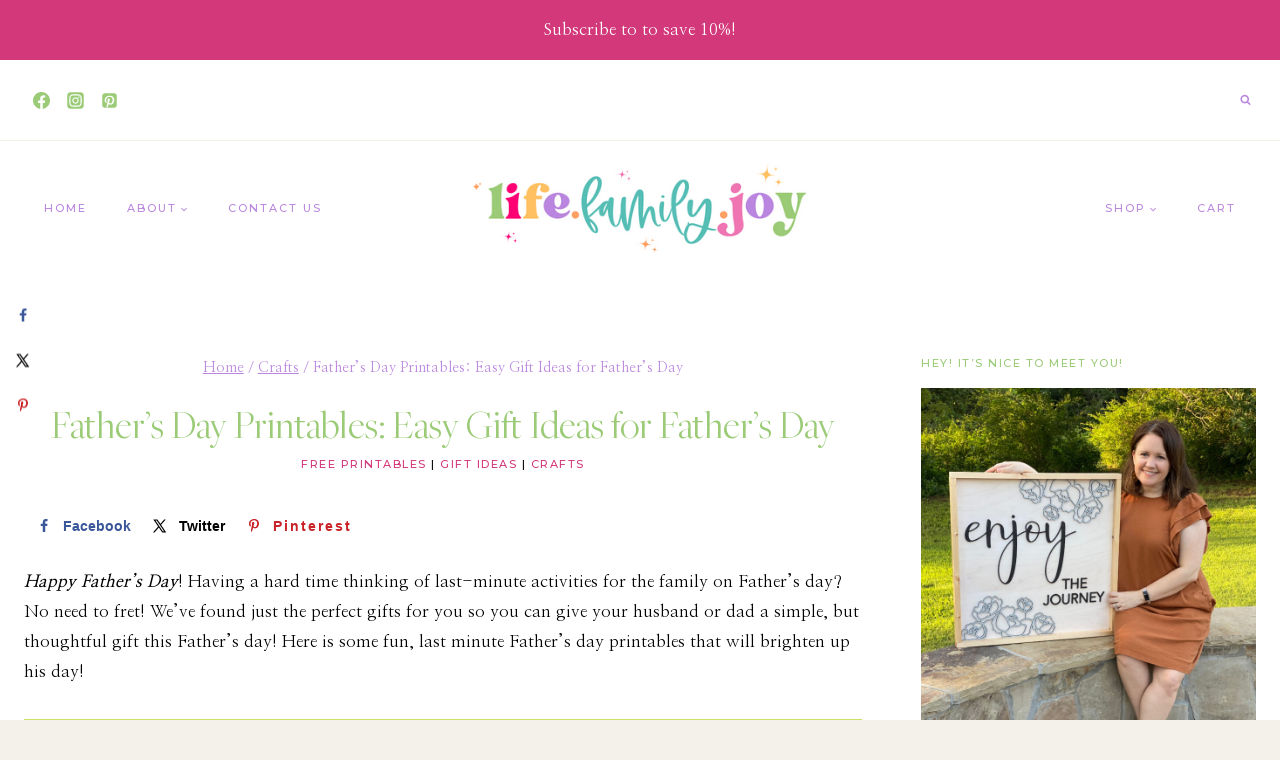

--- FILE ---
content_type: text/html; charset=UTF-8
request_url: https://lifefamilyjoy.com/fathers-day-printables
body_size: 30993
content:
<!doctype html>
<html lang="en-US" class="no-js" itemtype="https://schema.org/Blog" itemscope>
<head>
	<meta charset="UTF-8">
	<meta name="viewport" content="width=device-width, initial-scale=1, minimum-scale=1">
	<meta name='robots' content='index, follow, max-image-preview:large, max-snippet:-1, max-video-preview:-1' />
	<style>img:is([sizes="auto" i], [sizes^="auto," i]) { contain-intrinsic-size: 3000px 1500px }</style>
	<!-- Hubbub v.1.34.7 https://morehubbub.com/ -->
<meta property="og:locale" content="en_US" />
<meta property="og:type" content="article" />
<meta property="og:title" content="Father&#039;s Day Printables: Easy Gift Ideas for Father&#039;s Day" />
<meta property="og:description" content="Download these free Father&#039;s Day printables for an easy gift idea to celebrate Dad! There are printable coupons and a questionnaire to make it fun!" />
<meta property="og:url" content="https://lifefamilyjoy.com/fathers-day-printables" />
<meta property="og:site_name" content="Life. Family. Joy" />
<meta property="og:updated_time" content="2024-01-17T12:12:18+00:00" />
<meta property="article:published_time" content="2021-06-18T11:13:21+00:00" />
<meta property="article:modified_time" content="2024-01-17T12:12:18+00:00" />
<meta name="twitter:card" content="summary_large_image" />
<meta name="twitter:title" content="Father&#039;s Day Printables: Easy Gift Ideas for Father&#039;s Day" />
<meta name="twitter:description" content="Download these free Father&#039;s Day printables for an easy gift idea to celebrate Dad! There are printable coupons and a questionnaire to make it fun!" />
<meta class="flipboard-article" content="Download these free Father&#039;s Day printables for an easy gift idea to celebrate Dad! There are printable coupons and a questionnaire to make it fun!" />
<meta property="og:image" content="https://lifefamilyjoy.com/wp-content/uploads/2021/06/Fathers-Day-Printables.png" />
<meta name="twitter:image" content="https://lifefamilyjoy.com/wp-content/uploads/2021/06/Fathers-Day-Printables.png" />
<meta property="og:image:width" content="1000" />
<meta property="og:image:height" content="1500" />
<!-- Hubbub v.1.34.7 https://morehubbub.com/ -->
<script>window._wca = window._wca || [];</script>

	<!-- This site is optimized with the Yoast SEO plugin v24.3 - https://yoast.com/wordpress/plugins/seo/ -->
	<title>Father&#039;s Day Printables: Easy Gift Ideas for Father&#039;s Day - Life. Family. Joy</title>
	<meta name="description" content="Download these free Father&#039;s Day printables for an easy gift idea to celebrate Dad! There are printable coupons and a questionnaire to make it fun!" />
	<link rel="canonical" href="https://lifefamilyjoy.com/fathers-day-printables" />
	<meta name="author" content="Dwan" />
	<meta name="twitter:label1" content="Written by" />
	<meta name="twitter:data1" content="Dwan" />
	<meta name="twitter:label2" content="Est. reading time" />
	<meta name="twitter:data2" content="3 minutes" />
	<script type="application/ld+json" class="yoast-schema-graph">{"@context":"https://schema.org","@graph":[{"@type":"WebPage","@id":"https://lifefamilyjoy.com/fathers-day-printables","url":"https://lifefamilyjoy.com/fathers-day-printables","name":"Father's Day Printables: Easy Gift Ideas for Father's Day - Life. Family. Joy","isPartOf":{"@id":"https://lifefamilyjoy.com/#website"},"primaryImageOfPage":{"@id":"https://lifefamilyjoy.com/fathers-day-printables#primaryimage"},"image":{"@id":"https://lifefamilyjoy.com/fathers-day-printables#primaryimage"},"thumbnailUrl":"https://lifefamilyjoy.com/wp-content/uploads/2021/06/Fathers-Day-Printables.png","datePublished":"2021-06-18T15:13:21+00:00","dateModified":"2024-01-17T17:12:18+00:00","author":{"@id":"https://lifefamilyjoy.com/#/schema/person/8d08920a71bfc0276acd988ac6cf1177"},"description":"Download these free Father's Day printables for an easy gift idea to celebrate Dad! There are printable coupons and a questionnaire to make it fun!","breadcrumb":{"@id":"https://lifefamilyjoy.com/fathers-day-printables#breadcrumb"},"inLanguage":"en-US","potentialAction":[{"@type":"ReadAction","target":["https://lifefamilyjoy.com/fathers-day-printables"]}]},{"@type":"ImageObject","inLanguage":"en-US","@id":"https://lifefamilyjoy.com/fathers-day-printables#primaryimage","url":"https://lifefamilyjoy.com/wp-content/uploads/2021/06/Fathers-Day-Printables.png","contentUrl":"https://lifefamilyjoy.com/wp-content/uploads/2021/06/Fathers-Day-Printables.png","width":1000,"height":1500},{"@type":"BreadcrumbList","@id":"https://lifefamilyjoy.com/fathers-day-printables#breadcrumb","itemListElement":[{"@type":"ListItem","position":1,"name":"Home","item":"https://lifefamilyjoy.com/"},{"@type":"ListItem","position":2,"name":"Blog","item":"https://lifefamilyjoy.com/blog"},{"@type":"ListItem","position":3,"name":"Father&#8217;s Day Printables: Easy Gift Ideas for Father&#8217;s Day"}]},{"@type":"WebSite","@id":"https://lifefamilyjoy.com/#website","url":"https://lifefamilyjoy.com/","name":"Life. Family. Joy","description":"Family fun, travel, entertainment and joy in everyday life.","potentialAction":[{"@type":"SearchAction","target":{"@type":"EntryPoint","urlTemplate":"https://lifefamilyjoy.com/?s={search_term_string}"},"query-input":{"@type":"PropertyValueSpecification","valueRequired":true,"valueName":"search_term_string"}}],"inLanguage":"en-US"},{"@type":"Person","@id":"https://lifefamilyjoy.com/#/schema/person/8d08920a71bfc0276acd988ac6cf1177","name":"Dwan","image":{"@type":"ImageObject","inLanguage":"en-US","@id":"https://lifefamilyjoy.com/#/schema/person/image/","url":"https://secure.gravatar.com/avatar/d7d552cc3dd02a0b6d29c21901bf7ca57ba6554de4c2ec4fd9d3692a1fb67099?s=96&d=blank&r=pg","contentUrl":"https://secure.gravatar.com/avatar/d7d552cc3dd02a0b6d29c21901bf7ca57ba6554de4c2ec4fd9d3692a1fb67099?s=96&d=blank&r=pg","caption":"Dwan"},"description":"Connect with Dwan on Google+.","url":"https://lifefamilyjoy.com/author/admin"}]}</script>
	<!-- / Yoast SEO plugin. -->


<link rel='dns-prefetch' href='//stats.wp.com' />
<link rel="alternate" type="application/rss+xml" title="Life. Family. Joy &raquo; Feed" href="https://lifefamilyjoy.com/feed" />
<link rel="alternate" type="application/rss+xml" title="Life. Family. Joy &raquo; Comments Feed" href="https://lifefamilyjoy.com/comments/feed" />
			<script>document.documentElement.classList.remove( 'no-js' );</script>
			<link rel="alternate" type="application/rss+xml" title="Life. Family. Joy &raquo; Father&#8217;s Day Printables: Easy Gift Ideas for Father&#8217;s Day Comments Feed" href="https://lifefamilyjoy.com/fathers-day-printables/feed" />
<script>
window._wpemojiSettings = {"baseUrl":"https:\/\/s.w.org\/images\/core\/emoji\/16.0.1\/72x72\/","ext":".png","svgUrl":"https:\/\/s.w.org\/images\/core\/emoji\/16.0.1\/svg\/","svgExt":".svg","source":{"concatemoji":"https:\/\/lifefamilyjoy.com\/wp-includes\/js\/wp-emoji-release.min.js?ver=6.8.3"}};
/*! This file is auto-generated */
!function(s,n){var o,i,e;function c(e){try{var t={supportTests:e,timestamp:(new Date).valueOf()};sessionStorage.setItem(o,JSON.stringify(t))}catch(e){}}function p(e,t,n){e.clearRect(0,0,e.canvas.width,e.canvas.height),e.fillText(t,0,0);var t=new Uint32Array(e.getImageData(0,0,e.canvas.width,e.canvas.height).data),a=(e.clearRect(0,0,e.canvas.width,e.canvas.height),e.fillText(n,0,0),new Uint32Array(e.getImageData(0,0,e.canvas.width,e.canvas.height).data));return t.every(function(e,t){return e===a[t]})}function u(e,t){e.clearRect(0,0,e.canvas.width,e.canvas.height),e.fillText(t,0,0);for(var n=e.getImageData(16,16,1,1),a=0;a<n.data.length;a++)if(0!==n.data[a])return!1;return!0}function f(e,t,n,a){switch(t){case"flag":return n(e,"\ud83c\udff3\ufe0f\u200d\u26a7\ufe0f","\ud83c\udff3\ufe0f\u200b\u26a7\ufe0f")?!1:!n(e,"\ud83c\udde8\ud83c\uddf6","\ud83c\udde8\u200b\ud83c\uddf6")&&!n(e,"\ud83c\udff4\udb40\udc67\udb40\udc62\udb40\udc65\udb40\udc6e\udb40\udc67\udb40\udc7f","\ud83c\udff4\u200b\udb40\udc67\u200b\udb40\udc62\u200b\udb40\udc65\u200b\udb40\udc6e\u200b\udb40\udc67\u200b\udb40\udc7f");case"emoji":return!a(e,"\ud83e\udedf")}return!1}function g(e,t,n,a){var r="undefined"!=typeof WorkerGlobalScope&&self instanceof WorkerGlobalScope?new OffscreenCanvas(300,150):s.createElement("canvas"),o=r.getContext("2d",{willReadFrequently:!0}),i=(o.textBaseline="top",o.font="600 32px Arial",{});return e.forEach(function(e){i[e]=t(o,e,n,a)}),i}function t(e){var t=s.createElement("script");t.src=e,t.defer=!0,s.head.appendChild(t)}"undefined"!=typeof Promise&&(o="wpEmojiSettingsSupports",i=["flag","emoji"],n.supports={everything:!0,everythingExceptFlag:!0},e=new Promise(function(e){s.addEventListener("DOMContentLoaded",e,{once:!0})}),new Promise(function(t){var n=function(){try{var e=JSON.parse(sessionStorage.getItem(o));if("object"==typeof e&&"number"==typeof e.timestamp&&(new Date).valueOf()<e.timestamp+604800&&"object"==typeof e.supportTests)return e.supportTests}catch(e){}return null}();if(!n){if("undefined"!=typeof Worker&&"undefined"!=typeof OffscreenCanvas&&"undefined"!=typeof URL&&URL.createObjectURL&&"undefined"!=typeof Blob)try{var e="postMessage("+g.toString()+"("+[JSON.stringify(i),f.toString(),p.toString(),u.toString()].join(",")+"));",a=new Blob([e],{type:"text/javascript"}),r=new Worker(URL.createObjectURL(a),{name:"wpTestEmojiSupports"});return void(r.onmessage=function(e){c(n=e.data),r.terminate(),t(n)})}catch(e){}c(n=g(i,f,p,u))}t(n)}).then(function(e){for(var t in e)n.supports[t]=e[t],n.supports.everything=n.supports.everything&&n.supports[t],"flag"!==t&&(n.supports.everythingExceptFlag=n.supports.everythingExceptFlag&&n.supports[t]);n.supports.everythingExceptFlag=n.supports.everythingExceptFlag&&!n.supports.flag,n.DOMReady=!1,n.readyCallback=function(){n.DOMReady=!0}}).then(function(){return e}).then(function(){var e;n.supports.everything||(n.readyCallback(),(e=n.source||{}).concatemoji?t(e.concatemoji):e.wpemoji&&e.twemoji&&(t(e.twemoji),t(e.wpemoji)))}))}((window,document),window._wpemojiSettings);
</script>
<link rel='stylesheet' id='sbi_styles-css' href='https://lifefamilyjoy.com/wp-content/plugins/instagram-feed/css/sbi-styles.min.css?ver=6.6.1' media='all' />
<style id='wp-emoji-styles-inline-css'>

	img.wp-smiley, img.emoji {
		display: inline !important;
		border: none !important;
		box-shadow: none !important;
		height: 1em !important;
		width: 1em !important;
		margin: 0 0.07em !important;
		vertical-align: -0.1em !important;
		background: none !important;
		padding: 0 !important;
	}
</style>
<link rel='stylesheet' id='wp-block-library-css' href='https://lifefamilyjoy.com/wp-includes/css/dist/block-library/style.min.css?ver=6.8.3' media='all' />
<style id='classic-theme-styles-inline-css'>
/*! This file is auto-generated */
.wp-block-button__link{color:#fff;background-color:#32373c;border-radius:9999px;box-shadow:none;text-decoration:none;padding:calc(.667em + 2px) calc(1.333em + 2px);font-size:1.125em}.wp-block-file__button{background:#32373c;color:#fff;text-decoration:none}
</style>
<link rel='stylesheet' id='mediaelement-css' href='https://lifefamilyjoy.com/wp-includes/js/mediaelement/mediaelementplayer-legacy.min.css?ver=4.2.17' media='all' />
<link rel='stylesheet' id='wp-mediaelement-css' href='https://lifefamilyjoy.com/wp-includes/js/mediaelement/wp-mediaelement.min.css?ver=6.8.3' media='all' />
<style id='jetpack-sharing-buttons-style-inline-css'>
.jetpack-sharing-buttons__services-list{display:flex;flex-direction:row;flex-wrap:wrap;gap:0;list-style-type:none;margin:5px;padding:0}.jetpack-sharing-buttons__services-list.has-small-icon-size{font-size:12px}.jetpack-sharing-buttons__services-list.has-normal-icon-size{font-size:16px}.jetpack-sharing-buttons__services-list.has-large-icon-size{font-size:24px}.jetpack-sharing-buttons__services-list.has-huge-icon-size{font-size:36px}@media print{.jetpack-sharing-buttons__services-list{display:none!important}}.editor-styles-wrapper .wp-block-jetpack-sharing-buttons{gap:0;padding-inline-start:0}ul.jetpack-sharing-buttons__services-list.has-background{padding:1.25em 2.375em}
</style>
<style id='global-styles-inline-css'>
:root{--wp--preset--aspect-ratio--square: 1;--wp--preset--aspect-ratio--4-3: 4/3;--wp--preset--aspect-ratio--3-4: 3/4;--wp--preset--aspect-ratio--3-2: 3/2;--wp--preset--aspect-ratio--2-3: 2/3;--wp--preset--aspect-ratio--16-9: 16/9;--wp--preset--aspect-ratio--9-16: 9/16;--wp--preset--color--black: #000000;--wp--preset--color--cyan-bluish-gray: #abb8c3;--wp--preset--color--white: #ffffff;--wp--preset--color--pale-pink: #f78da7;--wp--preset--color--vivid-red: #cf2e2e;--wp--preset--color--luminous-vivid-orange: #ff6900;--wp--preset--color--luminous-vivid-amber: #fcb900;--wp--preset--color--light-green-cyan: #7bdcb5;--wp--preset--color--vivid-green-cyan: #00d084;--wp--preset--color--pale-cyan-blue: #8ed1fc;--wp--preset--color--vivid-cyan-blue: #0693e3;--wp--preset--color--vivid-purple: #9b51e0;--wp--preset--color--theme-palette-1: #d3387b;--wp--preset--color--theme-palette-2: #ba86df;--wp--preset--color--theme-palette-3: #9bcb76;--wp--preset--color--theme-palette-4: #000000;--wp--preset--color--theme-palette-5: #ba86df;--wp--preset--color--theme-palette-6: #fcc761;--wp--preset--color--theme-palette-7: rgba(226,73,147,0.4);--wp--preset--color--theme-palette-8: #f4f1ea;--wp--preset--color--theme-palette-9: #ffffff;--wp--preset--gradient--vivid-cyan-blue-to-vivid-purple: linear-gradient(135deg,rgba(6,147,227,1) 0%,rgb(155,81,224) 100%);--wp--preset--gradient--light-green-cyan-to-vivid-green-cyan: linear-gradient(135deg,rgb(122,220,180) 0%,rgb(0,208,130) 100%);--wp--preset--gradient--luminous-vivid-amber-to-luminous-vivid-orange: linear-gradient(135deg,rgba(252,185,0,1) 0%,rgba(255,105,0,1) 100%);--wp--preset--gradient--luminous-vivid-orange-to-vivid-red: linear-gradient(135deg,rgba(255,105,0,1) 0%,rgb(207,46,46) 100%);--wp--preset--gradient--very-light-gray-to-cyan-bluish-gray: linear-gradient(135deg,rgb(238,238,238) 0%,rgb(169,184,195) 100%);--wp--preset--gradient--cool-to-warm-spectrum: linear-gradient(135deg,rgb(74,234,220) 0%,rgb(151,120,209) 20%,rgb(207,42,186) 40%,rgb(238,44,130) 60%,rgb(251,105,98) 80%,rgb(254,248,76) 100%);--wp--preset--gradient--blush-light-purple: linear-gradient(135deg,rgb(255,206,236) 0%,rgb(152,150,240) 100%);--wp--preset--gradient--blush-bordeaux: linear-gradient(135deg,rgb(254,205,165) 0%,rgb(254,45,45) 50%,rgb(107,0,62) 100%);--wp--preset--gradient--luminous-dusk: linear-gradient(135deg,rgb(255,203,112) 0%,rgb(199,81,192) 50%,rgb(65,88,208) 100%);--wp--preset--gradient--pale-ocean: linear-gradient(135deg,rgb(255,245,203) 0%,rgb(182,227,212) 50%,rgb(51,167,181) 100%);--wp--preset--gradient--electric-grass: linear-gradient(135deg,rgb(202,248,128) 0%,rgb(113,206,126) 100%);--wp--preset--gradient--midnight: linear-gradient(135deg,rgb(2,3,129) 0%,rgb(40,116,252) 100%);--wp--preset--font-size--small: 14px;--wp--preset--font-size--medium: 24px;--wp--preset--font-size--large: 32px;--wp--preset--font-size--x-large: 42px;--wp--preset--font-size--larger: 40px;--wp--preset--font-family--inter: "Inter", sans-serif;--wp--preset--font-family--cardo: Cardo;--wp--preset--spacing--20: 0.44rem;--wp--preset--spacing--30: 0.67rem;--wp--preset--spacing--40: 1rem;--wp--preset--spacing--50: 1.5rem;--wp--preset--spacing--60: 2.25rem;--wp--preset--spacing--70: 3.38rem;--wp--preset--spacing--80: 5.06rem;--wp--preset--shadow--natural: 6px 6px 9px rgba(0, 0, 0, 0.2);--wp--preset--shadow--deep: 12px 12px 50px rgba(0, 0, 0, 0.4);--wp--preset--shadow--sharp: 6px 6px 0px rgba(0, 0, 0, 0.2);--wp--preset--shadow--outlined: 6px 6px 0px -3px rgba(255, 255, 255, 1), 6px 6px rgba(0, 0, 0, 1);--wp--preset--shadow--crisp: 6px 6px 0px rgba(0, 0, 0, 1);}:where(.is-layout-flex){gap: 0.5em;}:where(.is-layout-grid){gap: 0.5em;}body .is-layout-flex{display: flex;}.is-layout-flex{flex-wrap: wrap;align-items: center;}.is-layout-flex > :is(*, div){margin: 0;}body .is-layout-grid{display: grid;}.is-layout-grid > :is(*, div){margin: 0;}:where(.wp-block-columns.is-layout-flex){gap: 2em;}:where(.wp-block-columns.is-layout-grid){gap: 2em;}:where(.wp-block-post-template.is-layout-flex){gap: 1.25em;}:where(.wp-block-post-template.is-layout-grid){gap: 1.25em;}.has-black-color{color: var(--wp--preset--color--black) !important;}.has-cyan-bluish-gray-color{color: var(--wp--preset--color--cyan-bluish-gray) !important;}.has-white-color{color: var(--wp--preset--color--white) !important;}.has-pale-pink-color{color: var(--wp--preset--color--pale-pink) !important;}.has-vivid-red-color{color: var(--wp--preset--color--vivid-red) !important;}.has-luminous-vivid-orange-color{color: var(--wp--preset--color--luminous-vivid-orange) !important;}.has-luminous-vivid-amber-color{color: var(--wp--preset--color--luminous-vivid-amber) !important;}.has-light-green-cyan-color{color: var(--wp--preset--color--light-green-cyan) !important;}.has-vivid-green-cyan-color{color: var(--wp--preset--color--vivid-green-cyan) !important;}.has-pale-cyan-blue-color{color: var(--wp--preset--color--pale-cyan-blue) !important;}.has-vivid-cyan-blue-color{color: var(--wp--preset--color--vivid-cyan-blue) !important;}.has-vivid-purple-color{color: var(--wp--preset--color--vivid-purple) !important;}.has-black-background-color{background-color: var(--wp--preset--color--black) !important;}.has-cyan-bluish-gray-background-color{background-color: var(--wp--preset--color--cyan-bluish-gray) !important;}.has-white-background-color{background-color: var(--wp--preset--color--white) !important;}.has-pale-pink-background-color{background-color: var(--wp--preset--color--pale-pink) !important;}.has-vivid-red-background-color{background-color: var(--wp--preset--color--vivid-red) !important;}.has-luminous-vivid-orange-background-color{background-color: var(--wp--preset--color--luminous-vivid-orange) !important;}.has-luminous-vivid-amber-background-color{background-color: var(--wp--preset--color--luminous-vivid-amber) !important;}.has-light-green-cyan-background-color{background-color: var(--wp--preset--color--light-green-cyan) !important;}.has-vivid-green-cyan-background-color{background-color: var(--wp--preset--color--vivid-green-cyan) !important;}.has-pale-cyan-blue-background-color{background-color: var(--wp--preset--color--pale-cyan-blue) !important;}.has-vivid-cyan-blue-background-color{background-color: var(--wp--preset--color--vivid-cyan-blue) !important;}.has-vivid-purple-background-color{background-color: var(--wp--preset--color--vivid-purple) !important;}.has-black-border-color{border-color: var(--wp--preset--color--black) !important;}.has-cyan-bluish-gray-border-color{border-color: var(--wp--preset--color--cyan-bluish-gray) !important;}.has-white-border-color{border-color: var(--wp--preset--color--white) !important;}.has-pale-pink-border-color{border-color: var(--wp--preset--color--pale-pink) !important;}.has-vivid-red-border-color{border-color: var(--wp--preset--color--vivid-red) !important;}.has-luminous-vivid-orange-border-color{border-color: var(--wp--preset--color--luminous-vivid-orange) !important;}.has-luminous-vivid-amber-border-color{border-color: var(--wp--preset--color--luminous-vivid-amber) !important;}.has-light-green-cyan-border-color{border-color: var(--wp--preset--color--light-green-cyan) !important;}.has-vivid-green-cyan-border-color{border-color: var(--wp--preset--color--vivid-green-cyan) !important;}.has-pale-cyan-blue-border-color{border-color: var(--wp--preset--color--pale-cyan-blue) !important;}.has-vivid-cyan-blue-border-color{border-color: var(--wp--preset--color--vivid-cyan-blue) !important;}.has-vivid-purple-border-color{border-color: var(--wp--preset--color--vivid-purple) !important;}.has-vivid-cyan-blue-to-vivid-purple-gradient-background{background: var(--wp--preset--gradient--vivid-cyan-blue-to-vivid-purple) !important;}.has-light-green-cyan-to-vivid-green-cyan-gradient-background{background: var(--wp--preset--gradient--light-green-cyan-to-vivid-green-cyan) !important;}.has-luminous-vivid-amber-to-luminous-vivid-orange-gradient-background{background: var(--wp--preset--gradient--luminous-vivid-amber-to-luminous-vivid-orange) !important;}.has-luminous-vivid-orange-to-vivid-red-gradient-background{background: var(--wp--preset--gradient--luminous-vivid-orange-to-vivid-red) !important;}.has-very-light-gray-to-cyan-bluish-gray-gradient-background{background: var(--wp--preset--gradient--very-light-gray-to-cyan-bluish-gray) !important;}.has-cool-to-warm-spectrum-gradient-background{background: var(--wp--preset--gradient--cool-to-warm-spectrum) !important;}.has-blush-light-purple-gradient-background{background: var(--wp--preset--gradient--blush-light-purple) !important;}.has-blush-bordeaux-gradient-background{background: var(--wp--preset--gradient--blush-bordeaux) !important;}.has-luminous-dusk-gradient-background{background: var(--wp--preset--gradient--luminous-dusk) !important;}.has-pale-ocean-gradient-background{background: var(--wp--preset--gradient--pale-ocean) !important;}.has-electric-grass-gradient-background{background: var(--wp--preset--gradient--electric-grass) !important;}.has-midnight-gradient-background{background: var(--wp--preset--gradient--midnight) !important;}.has-small-font-size{font-size: var(--wp--preset--font-size--small) !important;}.has-medium-font-size{font-size: var(--wp--preset--font-size--medium) !important;}.has-large-font-size{font-size: var(--wp--preset--font-size--large) !important;}.has-x-large-font-size{font-size: var(--wp--preset--font-size--x-large) !important;}
:where(.wp-block-post-template.is-layout-flex){gap: 1.25em;}:where(.wp-block-post-template.is-layout-grid){gap: 1.25em;}
:where(.wp-block-columns.is-layout-flex){gap: 2em;}:where(.wp-block-columns.is-layout-grid){gap: 2em;}
:root :where(.wp-block-pullquote){font-size: 1.5em;line-height: 1.6;}
</style>
<link rel='stylesheet' id='dpsp-frontend-style-pro-css' href='https://lifefamilyjoy.com/wp-content/plugins/social-pug/assets/dist/style-frontend-pro.css?ver=1.34.7' media='all' />
<style id='dpsp-frontend-style-pro-inline-css'>

				@media screen and ( max-width : 720px ) {
					.dpsp-content-wrapper.dpsp-hide-on-mobile,
					.dpsp-share-text.dpsp-hide-on-mobile {
						display: none;
					}
					.dpsp-has-spacing .dpsp-networks-btns-wrapper li {
						margin:0 2% 10px 0;
					}
					.dpsp-network-btn.dpsp-has-label:not(.dpsp-has-count) {
						max-height: 40px;
						padding: 0;
						justify-content: center;
					}
					.dpsp-content-wrapper.dpsp-size-small .dpsp-network-btn.dpsp-has-label:not(.dpsp-has-count){
						max-height: 32px;
					}
					.dpsp-content-wrapper.dpsp-size-large .dpsp-network-btn.dpsp-has-label:not(.dpsp-has-count){
						max-height: 46px;
					}
				}
			
			@media screen and ( max-width : 720px ) {
				aside#dpsp-floating-sidebar.dpsp-hide-on-mobile.opened {
					display: none;
				}
			}
			
</style>
<style id='woocommerce-inline-inline-css'>
.woocommerce form .form-row .required { visibility: visible; }
</style>
<link rel='stylesheet' id='orgseries-default-css-css' href='https://lifefamilyjoy.com/wp-content/plugins/organize-series/orgSeries.css?ver=6.8.3' media='all' />
<link rel='stylesheet' id='brands-styles-css' href='https://lifefamilyjoy.com/wp-content/plugins/woocommerce/assets/css/brands.css?ver=9.6.3' media='all' />
<link rel='stylesheet' id='kadence-global-css' href='https://lifefamilyjoy.com/wp-content/themes/kadence/assets/css/global.min.css?ver=1.1.51' media='all' />
<style id='kadence-global-inline-css'>
/* Kadence Base CSS */
:root{--global-palette1:#d3387b;--global-palette2:#ba86df;--global-palette3:#9bcb76;--global-palette4:#000000;--global-palette5:#ba86df;--global-palette6:#fcc761;--global-palette7:rgba(226,73,147,0.4);--global-palette8:#f4f1ea;--global-palette9:#ffffff;--global-palette9rgb:255, 255, 255;--global-palette-highlight:var(--global-palette1);--global-palette-highlight-alt:var(--global-palette2);--global-palette-highlight-alt2:var(--global-palette9);--global-palette-btn-bg:var(--global-palette9);--global-palette-btn-bg-hover:var(--global-palette3);--global-palette-btn:var(--global-palette4);--global-palette-btn-hover:var(--global-palette9);--global-body-font-family:'Nanum Myeongjo', serif;--global-heading-font-family:"Freight", Verdana, Arial, sans-serif;--global-primary-nav-font-family:Montserrat, sans-serif;--global-fallback-font:sans-serif;--global-display-fallback-font:sans-serif;--global-content-width:1290px;--global-content-narrow-width:842px;--global-content-edge-padding:1.5rem;--global-content-boxed-padding:2rem;--global-calc-content-width:calc(1290px - var(--global-content-edge-padding) - var(--global-content-edge-padding) );--wp--style--global--content-size:var(--global-calc-content-width);}.wp-site-blocks{--global-vw:calc( 100vw - ( 0.5 * var(--scrollbar-offset)));}body{background:var(--global-palette8);}body, input, select, optgroup, textarea{font-style:normal;font-weight:normal;font-size:17px;line-height:1.8;font-family:var(--global-body-font-family);color:var(--global-palette4);}.content-bg, body.content-style-unboxed .site{background:var(--global-palette9);}h1,h2,h3,h4,h5,h6{font-family:var(--global-heading-font-family);}h1{font-style:normal;font-weight:300;font-size:42px;line-height:1.5;color:var(--global-palette3);}h2{font-style:normal;font-weight:300;font-size:40px;line-height:1.5;color:var(--global-palette3);}h3{font-style:normal;font-weight:300;font-size:32px;line-height:1.5;color:var(--global-palette3);}h4{font-style:normal;font-weight:300;font-size:28px;line-height:1.5;color:var(--global-palette4);}h5{font-style:normal;font-weight:500;font-size:11px;line-height:1.5;letter-spacing:2px;font-family:Montserrat, sans-serif;text-transform:uppercase;color:var(--global-palette4);}h6{font-style:normal;font-weight:300;font-size:18px;line-height:1.5;color:var(--global-palette5);}.entry-hero .kadence-breadcrumbs{max-width:1290px;}.site-container, .site-header-row-layout-contained, .site-footer-row-layout-contained, .entry-hero-layout-contained, .comments-area, .alignfull > .wp-block-cover__inner-container, .alignwide > .wp-block-cover__inner-container{max-width:var(--global-content-width);}.content-width-narrow .content-container.site-container, .content-width-narrow .hero-container.site-container{max-width:var(--global-content-narrow-width);}@media all and (min-width: 1520px){.wp-site-blocks .content-container  .alignwide{margin-left:-115px;margin-right:-115px;width:unset;max-width:unset;}}@media all and (min-width: 1102px){.content-width-narrow .wp-site-blocks .content-container .alignwide{margin-left:-130px;margin-right:-130px;width:unset;max-width:unset;}}.content-style-boxed .wp-site-blocks .entry-content .alignwide{margin-left:calc( -1 * var( --global-content-boxed-padding ) );margin-right:calc( -1 * var( --global-content-boxed-padding ) );}.content-area{margin-top:5rem;margin-bottom:5rem;}@media all and (max-width: 1024px){.content-area{margin-top:3rem;margin-bottom:3rem;}}@media all and (max-width: 767px){.content-area{margin-top:2rem;margin-bottom:2rem;}}@media all and (max-width: 1024px){:root{--global-content-boxed-padding:2rem;}}@media all and (max-width: 767px){:root{--global-content-boxed-padding:1.5rem;}}.entry-content-wrap{padding:2rem;}@media all and (max-width: 1024px){.entry-content-wrap{padding:2rem;}}@media all and (max-width: 767px){.entry-content-wrap{padding:1.5rem;}}.entry.single-entry{box-shadow:0px 0px 0px 0px rgba(0,0,0,0.05);border-radius:0px 0px 0px 0px;}.entry.loop-entry{border-radius:0px 0px 0px 0px;box-shadow:0px 0px 0px 0px rgba(0,0,0,0.05);}.loop-entry .entry-content-wrap{padding:2rem;}@media all and (max-width: 1024px){.loop-entry .entry-content-wrap{padding:2rem;}}@media all and (max-width: 767px){.loop-entry .entry-content-wrap{padding:1.5rem;}}.primary-sidebar.widget-area .widget{margin-bottom:1.5em;color:var(--global-palette4);}.primary-sidebar.widget-area .widget-title{font-style:normal;font-weight:500;font-size:11px;line-height:1.5;letter-spacing:1.5px;font-family:Montserrat, sans-serif;text-transform:uppercase;color:var(--global-palette3);}button, .button, .wp-block-button__link, input[type="button"], input[type="reset"], input[type="submit"], .fl-button, .elementor-button-wrapper .elementor-button{font-style:normal;font-weight:500;font-size:11px;letter-spacing:2px;font-family:Montserrat, sans-serif;text-transform:uppercase;border-radius:0px;padding:15px 30px 15px 30px;border:1px solid currentColor;border-color:var(--global-palette3);box-shadow:0px 0px 0px 0px rgba(0,0,0,0);}.wp-block-button.is-style-outline .wp-block-button__link{padding:15px 30px 15px 30px;}button:hover, button:focus, button:active, .button:hover, .button:focus, .button:active, .wp-block-button__link:hover, .wp-block-button__link:focus, .wp-block-button__link:active, input[type="button"]:hover, input[type="button"]:focus, input[type="button"]:active, input[type="reset"]:hover, input[type="reset"]:focus, input[type="reset"]:active, input[type="submit"]:hover, input[type="submit"]:focus, input[type="submit"]:active, .elementor-button-wrapper .elementor-button:hover, .elementor-button-wrapper .elementor-button:focus, .elementor-button-wrapper .elementor-button:active{border-color:var(--global-palette3);box-shadow:0px 0px 0px 0px rgba(0,0,0,0.1);}.kb-button.kb-btn-global-outline.kb-btn-global-inherit{padding-top:calc(15px - 2px);padding-right:calc(30px - 2px);padding-bottom:calc(15px - 2px);padding-left:calc(30px - 2px);}@media all and (max-width: 1024px){button, .button, .wp-block-button__link, input[type="button"], input[type="reset"], input[type="submit"], .fl-button, .elementor-button-wrapper .elementor-button{border-color:var(--global-palette3);}}@media all and (max-width: 767px){button, .button, .wp-block-button__link, input[type="button"], input[type="reset"], input[type="submit"], .fl-button, .elementor-button-wrapper .elementor-button{border-color:var(--global-palette3);}}@media all and (min-width: 1025px){.transparent-header .entry-hero .entry-hero-container-inner{padding-top:calc(60px + 80px + 130px);}}@media all and (max-width: 1024px){.mobile-transparent-header .entry-hero .entry-hero-container-inner{padding-top:calc(60px + 80px);}}@media all and (max-width: 767px){.mobile-transparent-header .entry-hero .entry-hero-container-inner{padding-top:calc(60px + 80px);}}.wp-site-blocks .post-title h1{font-style:normal;font-size:40px;}.post-title .entry-taxonomies, .post-title .entry-taxonomies a{font-style:normal;font-weight:500;font-size:11px;letter-spacing:1.5px;font-family:Montserrat, sans-serif;text-transform:uppercase;}.post-title .entry-meta{font-style:normal;font-weight:500;font-size:11px;letter-spacing:1.5px;font-family:Montserrat, sans-serif;text-transform:uppercase;}.entry-hero.post-hero-section .entry-header{min-height:200px;}.loop-entry.type-post h2.entry-title{font-style:normal;font-size:28px;color:var(--global-palette4);}.loop-entry.type-post .entry-taxonomies{font-style:normal;font-weight:500;font-size:11px;letter-spacing:1.5px;font-family:Montserrat, sans-serif;text-transform:uppercase;}.loop-entry.type-post .entry-meta{font-style:normal;font-weight:500;font-size:11px;letter-spacing:1.5px;font-family:Montserrat, sans-serif;text-transform:uppercase;}
/* Kadence Header CSS */
@media all and (max-width: 1024px){.mobile-transparent-header #masthead{position:absolute;left:0px;right:0px;z-index:100;}.kadence-scrollbar-fixer.mobile-transparent-header #masthead{right:var(--scrollbar-offset,0);}.mobile-transparent-header #masthead, .mobile-transparent-header .site-top-header-wrap .site-header-row-container-inner, .mobile-transparent-header .site-main-header-wrap .site-header-row-container-inner, .mobile-transparent-header .site-bottom-header-wrap .site-header-row-container-inner{background:transparent;}.site-header-row-tablet-layout-fullwidth, .site-header-row-tablet-layout-standard{padding:0px;}}@media all and (min-width: 1025px){.transparent-header #masthead{position:absolute;left:0px;right:0px;z-index:100;}.transparent-header.kadence-scrollbar-fixer #masthead{right:var(--scrollbar-offset,0);}.transparent-header #masthead, .transparent-header .site-top-header-wrap .site-header-row-container-inner, .transparent-header .site-main-header-wrap .site-header-row-container-inner, .transparent-header .site-bottom-header-wrap .site-header-row-container-inner{background:transparent;}}.site-branding a.brand img{max-width:335px;}.site-branding a.brand img.svg-logo-image{width:335px;}.site-branding{padding:0px 0px 0px 0px;}#masthead, #masthead .kadence-sticky-header.item-is-fixed:not(.item-at-start):not(.site-header-row-container):not(.site-main-header-wrap), #masthead .kadence-sticky-header.item-is-fixed:not(.item-at-start) > .site-header-row-container-inner{background:#ffffff;}.site-main-header-wrap .site-header-row-container-inner{border-top:0px none transparent;border-bottom:1px solid var(--global-palette8);}.site-main-header-inner-wrap{min-height:80px;}.transparent-header #masthead .site-main-header-wrap .site-header-row-container-inner{background:var(--global-palette9);}.site-top-header-wrap .site-header-row-container-inner{background:var(--global-palette1);}.site-top-header-inner-wrap{min-height:60px;}.transparent-header #masthead .site-top-header-wrap .site-header-row-container-inner{background:var(--global-palette1);}.site-bottom-header-inner-wrap{min-height:130px;}.header-navigation[class*="header-navigation-style-underline"] .header-menu-container.primary-menu-container>ul>li>a:after{width:calc( 100% - 40px);}.main-navigation .primary-menu-container > ul > li.menu-item > a{padding-left:calc(40px / 2);padding-right:calc(40px / 2);padding-top:0.6em;padding-bottom:0.6em;color:var(--global-palette5);}.main-navigation .primary-menu-container > ul > li.menu-item .dropdown-nav-special-toggle{right:calc(40px / 2);}.main-navigation .primary-menu-container > ul li.menu-item > a{font-style:normal;font-weight:500;font-size:11px;letter-spacing:2px;font-family:var(--global-primary-nav-font-family);text-transform:uppercase;}.main-navigation .primary-menu-container > ul > li.menu-item > a:hover{color:var(--global-palette-highlight);}.main-navigation .primary-menu-container > ul > li.menu-item.current-menu-item > a{color:var(--global-palette3);}.header-navigation[class*="header-navigation-style-underline"] .header-menu-container.secondary-menu-container>ul>li>a:after{width:calc( 100% - 40px);}.secondary-navigation .secondary-menu-container > ul > li.menu-item > a{padding-left:calc(40px / 2);padding-right:calc(40px / 2);padding-top:0.6em;padding-bottom:0.6em;color:var(--global-palette5);}.secondary-navigation .primary-menu-container > ul > li.menu-item .dropdown-nav-special-toggle{right:calc(40px / 2);}.secondary-navigation .secondary-menu-container > ul li.menu-item > a{font-style:normal;font-weight:500;font-size:11px;letter-spacing:2px;font-family:Montserrat, sans-serif;text-transform:uppercase;}.secondary-navigation .secondary-menu-container > ul > li.menu-item > a:hover{color:var(--global-palette-highlight);}.secondary-navigation .secondary-menu-container > ul > li.menu-item.current-menu-item > a{color:var(--global-palette3);}.header-navigation .header-menu-container ul ul.sub-menu, .header-navigation .header-menu-container ul ul.submenu{background:var(--global-palette9);box-shadow:0px 2px 13px 0px rgba(0,0,0,0.1);}.header-navigation .header-menu-container ul ul li.menu-item, .header-menu-container ul.menu > li.kadence-menu-mega-enabled > ul > li.menu-item > a{border-bottom:1px solid var(--global-palette8);}.header-navigation .header-menu-container ul ul li.menu-item > a{width:200px;padding-top:1em;padding-bottom:1em;color:var(--global-palette3);font-size:12px;}.header-navigation .header-menu-container ul ul li.menu-item > a:hover{color:var(--global-palette1);background:var(--global-palette9);}.header-navigation .header-menu-container ul ul li.menu-item.current-menu-item > a{color:var(--global-palette1);background:var(--global-palette9);}.mobile-toggle-open-container .menu-toggle-open, .mobile-toggle-open-container .menu-toggle-open:focus{color:var(--global-palette9);padding:0.4em 0.6em 0.4em 0.6em;font-size:14px;}.mobile-toggle-open-container .menu-toggle-open.menu-toggle-style-bordered{border:1px solid currentColor;}.mobile-toggle-open-container .menu-toggle-open .menu-toggle-icon{font-size:20px;}.mobile-toggle-open-container .menu-toggle-open:hover, .mobile-toggle-open-container .menu-toggle-open:focus-visible{color:var(--global-palette2);}.mobile-navigation ul li{font-style:normal;font-weight:500;font-size:12px;letter-spacing:2px;font-family:Montserrat, sans-serif;text-transform:uppercase;}.mobile-navigation ul li a{padding-top:1.6em;padding-bottom:1.6em;}.mobile-navigation ul li > a, .mobile-navigation ul li.menu-item-has-children > .drawer-nav-drop-wrap{color:var(--global-palette8);}.mobile-navigation ul li.current-menu-item > a, .mobile-navigation ul li.current-menu-item.menu-item-has-children > .drawer-nav-drop-wrap{color:var(--global-palette9);}.mobile-navigation ul li.menu-item-has-children .drawer-nav-drop-wrap, .mobile-navigation ul li:not(.menu-item-has-children) a{border-bottom:1px solid rgba(255,255,255,0.1);}.mobile-navigation:not(.drawer-navigation-parent-toggle-true) ul li.menu-item-has-children .drawer-nav-drop-wrap button{border-left:1px solid rgba(255,255,255,0.1);}#mobile-drawer .drawer-inner, #mobile-drawer.popup-drawer-layout-fullwidth.popup-drawer-animation-slice .pop-portion-bg, #mobile-drawer.popup-drawer-layout-fullwidth.popup-drawer-animation-slice.pop-animated.show-drawer .drawer-inner{background:var(--global-palette1);}#mobile-drawer .drawer-header .drawer-toggle{padding:0.6em 0.15em 0.6em 0.15em;font-size:24px;}.header-html{font-style:normal;color:var(--global-palette9);}.header-html a{color:var(--global-palette9);}.header-html a:hover{color:var(--global-palette8);}.header-social-wrap .header-social-inner-wrap{font-size:1em;gap:0.3em;}.header-social-wrap .header-social-inner-wrap .social-button{color:var(--global-palette3);background:var(--global-palette9);border:2px none transparent;border-radius:3px;}.header-social-wrap .header-social-inner-wrap .social-button:hover{color:var(--global-palette1);background:var(--global-palette9);}.search-toggle-open-container .search-toggle-open{background:var(--global-palette9);color:var(--global-palette5);}.search-toggle-open-container .search-toggle-open.search-toggle-style-bordered{border:1px solid currentColor;}.search-toggle-open-container .search-toggle-open .search-toggle-icon{font-size:1em;}.search-toggle-open-container .search-toggle-open:hover, .search-toggle-open-container .search-toggle-open:focus{color:var(--global-palette-highlight);}#search-drawer .drawer-inner{background:rgba(140,144,134,0.75);}
/* Kadence Footer CSS */
.site-middle-footer-inner-wrap{padding-top:30px;padding-bottom:30px;grid-column-gap:30px;grid-row-gap:30px;}.site-middle-footer-inner-wrap .widget{margin-bottom:30px;}.site-middle-footer-inner-wrap .site-footer-section:not(:last-child):after{right:calc(-30px / 2);}.site-top-footer-inner-wrap{padding-top:30px;padding-bottom:30px;grid-column-gap:30px;grid-row-gap:30px;}.site-top-footer-inner-wrap .widget{margin-bottom:30px;}.site-top-footer-inner-wrap .site-footer-section:not(:last-child):after{right:calc(-30px / 2);}.site-bottom-footer-inner-wrap{padding-top:30px;padding-bottom:30px;grid-column-gap:30px;}.site-bottom-footer-inner-wrap .widget{margin-bottom:30px;}.site-bottom-footer-inner-wrap .site-footer-section:not(:last-child):after{right:calc(-30px / 2);}.footer-social-wrap .footer-social-inner-wrap{font-size:1em;gap:0.3em;}.site-footer .site-footer-wrap .site-footer-section .footer-social-wrap .footer-social-inner-wrap .social-button{border:2px none transparent;border-radius:3px;}#colophon .footer-navigation .footer-menu-container > ul > li > a{padding-left:calc(1.2em / 2);padding-right:calc(1.2em / 2);padding-top:calc(0.6em / 2);padding-bottom:calc(0.6em / 2);color:var(--global-palette5);}#colophon .footer-navigation .footer-menu-container > ul li a{font-style:normal;font-weight:500;font-size:11px;letter-spacing:2px;font-family:Montserrat, sans-serif;text-transform:uppercase;}#colophon .footer-navigation .footer-menu-container > ul li a:hover{color:var(--global-palette-highlight);}#colophon .footer-navigation .footer-menu-container > ul li.current-menu-item > a{color:var(--global-palette3);}
/* Kadence Woo CSS */
.entry-hero.product-hero-section .entry-header{min-height:200px;}.product-title .single-category{font-weight:700;font-size:32px;line-height:1.5;color:var(--global-palette3);}.wp-site-blocks .product-hero-section .extra-title{font-weight:700;font-size:32px;line-height:1.5;}.woocommerce ul.products.woo-archive-btn-button .product-action-wrap .button:not(.kb-button), .woocommerce ul.products li.woo-archive-btn-button .button:not(.kb-button), .wc-block-grid__product.woo-archive-btn-button .product-details .wc-block-grid__product-add-to-cart .wp-block-button__link{border:2px none transparent;box-shadow:0px 0px 0px 0px rgba(0,0,0,0.0);}.woocommerce ul.products.woo-archive-btn-button .product-action-wrap .button:not(.kb-button):hover, .woocommerce ul.products li.woo-archive-btn-button .button:not(.kb-button):hover, .wc-block-grid__product.woo-archive-btn-button .product-details .wc-block-grid__product-add-to-cart .wp-block-button__link:hover{box-shadow:0px 0px 0px 0px rgba(0,0,0,0);}
</style>
<link rel='stylesheet' id='kadence-header-css' href='https://lifefamilyjoy.com/wp-content/themes/kadence/assets/css/header.min.css?ver=1.1.51' media='all' />
<link rel='stylesheet' id='kadence-content-css' href='https://lifefamilyjoy.com/wp-content/themes/kadence/assets/css/content.min.css?ver=1.1.51' media='all' />
<style id='kadence-content-inline-css'>
.tag-links { clip: rect(1px, 1px, 1px, 1px); height: 1px; position: absolute; overflow: hidden; width: 1px; }
</style>
<link rel='stylesheet' id='kadence-comments-css' href='https://lifefamilyjoy.com/wp-content/themes/kadence/assets/css/comments.min.css?ver=1.1.51' media='all' />
<link rel='stylesheet' id='kadence-sidebar-css' href='https://lifefamilyjoy.com/wp-content/themes/kadence/assets/css/sidebar.min.css?ver=1.1.51' media='all' />
<link rel='stylesheet' id='kadence-woocommerce-css' href='https://lifefamilyjoy.com/wp-content/themes/kadence/assets/css/woocommerce.min.css?ver=1.1.51' media='all' />
<link rel='stylesheet' id='kadence-footer-css' href='https://lifefamilyjoy.com/wp-content/themes/kadence/assets/css/footer.min.css?ver=1.1.51' media='all' />
<link rel='stylesheet' id='simple-social-icons-font-css' href='https://lifefamilyjoy.com/wp-content/plugins/simple-social-icons/css/style.css?ver=3.0.2' media='all' />
<link rel='stylesheet' id='farmhouse-style-css' href='https://lifefamilyjoy.com/wp-content/themes/restored316-farmhouse/style.css?ver=1_0_0' media='all' />
<style id='kadence-blocks-global-variables-inline-css'>
:root {--global-kb-font-size-sm:clamp(0.8rem, 0.73rem + 0.217vw, 0.9rem);--global-kb-font-size-md:clamp(1.1rem, 0.995rem + 0.326vw, 1.25rem);--global-kb-font-size-lg:clamp(1.75rem, 1.576rem + 0.543vw, 2rem);--global-kb-font-size-xl:clamp(2.25rem, 1.728rem + 1.63vw, 3rem);--global-kb-font-size-xxl:clamp(2.5rem, 1.456rem + 3.26vw, 4rem);--global-kb-font-size-xxxl:clamp(2.75rem, 0.489rem + 7.065vw, 6rem);}
</style>
<script src="https://lifefamilyjoy.com/wp-includes/js/jquery/jquery.min.js?ver=3.7.1" id="jquery-core-js"></script>
<script src="https://lifefamilyjoy.com/wp-includes/js/jquery/jquery-migrate.min.js?ver=3.4.1" id="jquery-migrate-js"></script>
<script src="https://lifefamilyjoy.com/wp-content/plugins/woocommerce/assets/js/jquery-blockui/jquery.blockUI.min.js?ver=2.7.0-wc.9.6.3" id="jquery-blockui-js" defer data-wp-strategy="defer"></script>
<script id="wc-add-to-cart-js-extra">
var wc_add_to_cart_params = {"ajax_url":"\/wp-admin\/admin-ajax.php","wc_ajax_url":"\/?wc-ajax=%%endpoint%%","i18n_view_cart":"View cart","cart_url":"https:\/\/lifefamilyjoy.com\/cart","is_cart":"","cart_redirect_after_add":"no"};
</script>
<script src="https://lifefamilyjoy.com/wp-content/plugins/woocommerce/assets/js/frontend/add-to-cart.min.js?ver=9.6.3" id="wc-add-to-cart-js" defer data-wp-strategy="defer"></script>
<script src="https://lifefamilyjoy.com/wp-content/plugins/woocommerce/assets/js/js-cookie/js.cookie.min.js?ver=2.1.4-wc.9.6.3" id="js-cookie-js" defer data-wp-strategy="defer"></script>
<script id="woocommerce-js-extra">
var woocommerce_params = {"ajax_url":"\/wp-admin\/admin-ajax.php","wc_ajax_url":"\/?wc-ajax=%%endpoint%%"};
</script>
<script src="https://lifefamilyjoy.com/wp-content/plugins/woocommerce/assets/js/frontend/woocommerce.min.js?ver=9.6.3" id="woocommerce-js" defer data-wp-strategy="defer"></script>
<script src="https://stats.wp.com/s-202603.js" id="woocommerce-analytics-js" defer data-wp-strategy="defer"></script>
<link rel="https://api.w.org/" href="https://lifefamilyjoy.com/wp-json/" /><link rel="alternate" title="JSON" type="application/json" href="https://lifefamilyjoy.com/wp-json/wp/v2/posts/24977" /><link rel="EditURI" type="application/rsd+xml" title="RSD" href="https://lifefamilyjoy.com/xmlrpc.php?rsd" />
<meta name="generator" content="WordPress 6.8.3" />
<meta name="generator" content="WooCommerce 9.6.3" />
<link rel='shortlink' href='https://lifefamilyjoy.com/?p=24977' />
<link rel="alternate" title="oEmbed (JSON)" type="application/json+oembed" href="https://lifefamilyjoy.com/wp-json/oembed/1.0/embed?url=https%3A%2F%2Flifefamilyjoy.com%2Ffathers-day-printables" />
<link rel="alternate" title="oEmbed (XML)" type="text/xml+oembed" href="https://lifefamilyjoy.com/wp-json/oembed/1.0/embed?url=https%3A%2F%2Flifefamilyjoy.com%2Ffathers-day-printables&#038;format=xml" />
<!-- Google tag (gtag.js) -->
<script async src="https://www.googletagmanager.com/gtag/js?id=UA-5989571-1"></script>
<script>
  window.dataLayer = window.dataLayer || [];
  function gtag(){dataLayer.push(arguments);}
  gtag('js', new Date());

  gtag('config', 'UA-5989571-1');
</script>
<script>
  (function(w, d, t, h, s, n) {
    w.FlodeskObject = n;
    var fn = function() {
      (w[n].q = w[n].q || []).push(arguments);
    };
    w[n] = w[n] || fn;
    var f = d.getElementsByTagName(t)[0];
    var v = '?v=' + Math.floor(new Date().getTime() / (120 * 1000)) * 60;
    var sm = d.createElement(t);
    sm.async = true;
    sm.type = 'module';
    sm.src = h + s + '.mjs' + v;
    f.parentNode.insertBefore(sm, f);
    var sn = d.createElement(t);
    sn.async = true;
    sn.noModule = true;
    sn.src = h + s + '.js' + v;
    f.parentNode.insertBefore(sn, f);
  })(window, document, 'script', 'https://assets.flodesk.com', '/universal', 'fd');
</script>		<style>
			:root {
				--mv-create-radius: 0;
			}
		</style>
		<meta name="hubbub-info" description="Hubbub 1.34.7">	<style>img#wpstats{display:none}</style>
			<noscript><style>.woocommerce-product-gallery{ opacity: 1 !important; }</style></noscript>
	<style class='wp-fonts-local'>
@font-face{font-family:Inter;font-style:normal;font-weight:300 900;font-display:fallback;src:url('https://lifefamilyjoy.com/wp-content/plugins/woocommerce/assets/fonts/Inter-VariableFont_slnt,wght.woff2') format('woff2');font-stretch:normal;}
@font-face{font-family:Cardo;font-style:normal;font-weight:400;font-display:fallback;src:url('https://lifefamilyjoy.com/wp-content/plugins/woocommerce/assets/fonts/cardo_normal_400.woff2') format('woff2');}
</style>
<link rel='stylesheet' id='kadence-fonts-css' href='https://fonts.googleapis.com/css?family=Nanum%20Myeongjo:regular,700,300%7CMontserrat:500&#038;display=swap' media='all' />
</head>

<body data-rsssl=1 class="wp-singular post-template-default single single-post postid-24977 single-format-standard wp-custom-logo wp-embed-responsive wp-theme-kadence wp-child-theme-restored316-farmhouse theme-kadence has-grow-sidebar woocommerce-no-js footer-on-bottom hide-focus-outline link-style-standard has-sidebar content-title-style-normal content-width-normal content-style-unboxed content-vertical-padding-show non-transparent-header mobile-non-transparent-header tags-hidden">
<div id="wrapper" class="site wp-site-blocks">
			<a class="skip-link screen-reader-text scroll-ignore" href="#main">Skip to content</a>
		<header id="masthead" class="site-header" role="banner" itemtype="https://schema.org/WPHeader" itemscope>
	<div id="main-header" class="site-header-wrap">
		<div class="site-header-inner-wrap">
			<div class="site-header-upper-wrap">
				<div class="site-header-upper-inner-wrap">
					<div class="site-top-header-wrap site-header-row-container site-header-focus-item site-header-row-layout-standard" data-section="kadence_customizer_header_top">
	<div class="site-header-row-container-inner">
				<div class="site-container">
			<div class="site-top-header-inner-wrap site-header-row site-header-row-only-center-column site-header-row-center-column">
													<div class="site-header-top-section-center site-header-section site-header-section-center">
						<div class="site-header-item site-header-focus-item" data-section="kadence_customizer_header_html">
	<div class="header-html inner-link-style-normal"><div class="header-html-inner"><div class="farmhouse-top-banner-inner">Subscribe to  to save 10%!</div>
</div></div></div><!-- data-section="header_html" -->
					</div>
											</div>
		</div>
	</div>
</div>
<div class="site-main-header-wrap site-header-row-container site-header-focus-item site-header-row-layout-fullwidth" data-section="kadence_customizer_header_main">
	<div class="site-header-row-container-inner">
				<div class="site-container">
			<div class="site-main-header-inner-wrap site-header-row site-header-row-has-sides site-header-row-no-center">
									<div class="site-header-main-section-left site-header-section site-header-section-left">
						<div class="site-header-item site-header-focus-item" data-section="kadence_customizer_header_social">
	<div class="header-social-wrap"><div class="header-social-inner-wrap element-social-inner-wrap social-show-label-false social-style-filled"><a href="https://facebook.com/lifefamilyjoy" aria-label="Facebook" target="_blank" rel="noopener noreferrer"  class="social-button header-social-item social-link-facebook"><span class="kadence-svg-iconset"><svg class="kadence-svg-icon kadence-facebook-svg" fill="currentColor" version="1.1" xmlns="http://www.w3.org/2000/svg" width="32" height="32" viewBox="0 0 32 32"><title>Facebook</title><path d="M31.997 15.999c0-8.836-7.163-15.999-15.999-15.999s-15.999 7.163-15.999 15.999c0 7.985 5.851 14.604 13.499 15.804v-11.18h-4.062v-4.625h4.062v-3.525c0-4.010 2.389-6.225 6.043-6.225 1.75 0 3.581 0.313 3.581 0.313v3.937h-2.017c-1.987 0-2.607 1.233-2.607 2.498v3.001h4.437l-0.709 4.625h-3.728v11.18c7.649-1.2 13.499-7.819 13.499-15.804z"></path>
				</svg></span></a><a href="https://instagram.com/lifefamilyjoy" aria-label="Instagram" target="_blank" rel="noopener noreferrer"  class="social-button header-social-item social-link-instagram"><span class="kadence-svg-iconset"><svg class="kadence-svg-icon kadence-instagram-svg" fill="currentColor" version="1.1" xmlns="http://www.w3.org/2000/svg" width="32" height="32" viewBox="0 0 32 32"><title>Instagram</title><path d="M21.138 0.242c3.767 0.007 3.914 0.038 4.65 0.144 1.52 0.219 2.795 0.825 3.837 1.821 0.584 0.562 0.987 1.112 1.349 1.848 0.442 0.899 0.659 1.75 0.758 3.016 0.021 0.271 0.031 4.592 0.031 8.916s-0.009 8.652-0.030 8.924c-0.098 1.245-0.315 2.104-0.743 2.986-0.851 1.755-2.415 3.035-4.303 3.522-0.685 0.177-1.304 0.26-2.371 0.31-0.381 0.019-4.361 0.024-8.342 0.024s-7.959-0.012-8.349-0.029c-0.921-0.044-1.639-0.136-2.288-0.303-1.876-0.485-3.469-1.784-4.303-3.515-0.436-0.904-0.642-1.731-0.751-3.045-0.031-0.373-0.039-2.296-0.039-8.87 0-2.215-0.002-3.866 0-5.121 0.006-3.764 0.037-3.915 0.144-4.652 0.219-1.518 0.825-2.795 1.825-3.833 0.549-0.569 1.105-0.975 1.811-1.326 0.915-0.456 1.756-0.668 3.106-0.781 0.374-0.031 2.298-0.038 8.878-0.038h5.13zM15.999 4.364v0c-3.159 0-3.555 0.014-4.796 0.070-1.239 0.057-2.084 0.253-2.824 0.541-0.765 0.297-1.415 0.695-2.061 1.342s-1.045 1.296-1.343 2.061c-0.288 0.74-0.485 1.586-0.541 2.824-0.056 1.241-0.070 1.638-0.070 4.798s0.014 3.556 0.070 4.797c0.057 1.239 0.253 2.084 0.541 2.824 0.297 0.765 0.695 1.415 1.342 2.061s1.296 1.046 2.061 1.343c0.74 0.288 1.586 0.484 2.825 0.541 1.241 0.056 1.638 0.070 4.798 0.070s3.556-0.014 4.797-0.070c1.239-0.057 2.085-0.253 2.826-0.541 0.765-0.297 1.413-0.696 2.060-1.343s1.045-1.296 1.343-2.061c0.286-0.74 0.482-1.586 0.541-2.824 0.056-1.241 0.070-1.637 0.070-4.797s-0.015-3.557-0.070-4.798c-0.058-1.239-0.255-2.084-0.541-2.824-0.298-0.765-0.696-1.415-1.343-2.061s-1.295-1.045-2.061-1.342c-0.742-0.288-1.588-0.484-2.827-0.541-1.241-0.056-1.636-0.070-4.796-0.070zM14.957 6.461c0.31-0 0.655 0 1.044 0 3.107 0 3.475 0.011 4.702 0.067 1.135 0.052 1.75 0.241 2.16 0.401 0.543 0.211 0.93 0.463 1.337 0.87s0.659 0.795 0.871 1.338c0.159 0.41 0.349 1.025 0.401 2.16 0.056 1.227 0.068 1.595 0.068 4.701s-0.012 3.474-0.068 4.701c-0.052 1.135-0.241 1.75-0.401 2.16-0.211 0.543-0.463 0.93-0.871 1.337s-0.794 0.659-1.337 0.87c-0.41 0.16-1.026 0.349-2.16 0.401-1.227 0.056-1.595 0.068-4.702 0.068s-3.475-0.012-4.702-0.068c-1.135-0.052-1.75-0.242-2.161-0.401-0.543-0.211-0.931-0.463-1.338-0.87s-0.659-0.794-0.871-1.337c-0.159-0.41-0.349-1.025-0.401-2.16-0.056-1.227-0.067-1.595-0.067-4.703s0.011-3.474 0.067-4.701c0.052-1.135 0.241-1.75 0.401-2.16 0.211-0.543 0.463-0.931 0.871-1.338s0.795-0.659 1.338-0.871c0.41-0.16 1.026-0.349 2.161-0.401 1.073-0.048 1.489-0.063 3.658-0.065v0.003zM16.001 10.024c-3.3 0-5.976 2.676-5.976 5.976s2.676 5.975 5.976 5.975c3.3 0 5.975-2.674 5.975-5.975s-2.675-5.976-5.975-5.976zM16.001 12.121c2.142 0 3.879 1.736 3.879 3.879s-1.737 3.879-3.879 3.879c-2.142 0-3.879-1.737-3.879-3.879s1.736-3.879 3.879-3.879zM22.212 8.393c-0.771 0-1.396 0.625-1.396 1.396s0.625 1.396 1.396 1.396 1.396-0.625 1.396-1.396c0-0.771-0.625-1.396-1.396-1.396v0.001z"></path>
				</svg></span></a><a href="https://pinterest.com/lifefamilyjoy" aria-label="Pinterest" target="_blank" rel="noopener noreferrer"  class="social-button header-social-item social-link-pinterest"><span class="kadence-svg-iconset"><svg class="kadence-svg-icon kadence-pinterest-svg" fill="currentColor" version="1.1" xmlns="http://www.w3.org/2000/svg" width="24" height="28" viewBox="0 0 24 28"><title>Pinterest</title><path d="M19.5 2c2.484 0 4.5 2.016 4.5 4.5v15c0 2.484-2.016 4.5-4.5 4.5h-11.328c0.516-0.734 1.359-2 1.687-3.281 0 0 0.141-0.531 0.828-3.266 0.422 0.797 1.625 1.484 2.906 1.484 3.813 0 6.406-3.484 6.406-8.141 0-3.516-2.984-6.797-7.516-6.797-5.641 0-8.484 4.047-8.484 7.422 0 2.031 0.781 3.844 2.438 4.531 0.266 0.109 0.516 0 0.594-0.297 0.047-0.203 0.172-0.734 0.234-0.953 0.078-0.297 0.047-0.406-0.172-0.656-0.469-0.578-0.781-1.297-0.781-2.344 0-3 2.25-5.672 5.844-5.672 3.187 0 4.937 1.937 4.937 4.547 0 3.422-1.516 6.312-3.766 6.312-1.234 0-2.172-1.031-1.875-2.297 0.359-1.5 1.047-3.125 1.047-4.203 0-0.969-0.516-1.781-1.594-1.781-1.266 0-2.281 1.313-2.281 3.063 0 0 0 1.125 0.375 1.891-1.297 5.5-1.531 6.469-1.531 6.469-0.344 1.437-0.203 3.109-0.109 3.969h-2.859c-2.484 0-4.5-2.016-4.5-4.5v-15c0-2.484 2.016-4.5 4.5-4.5h15z"></path>
				</svg></span></a></div></div></div><!-- data-section="header_social" -->
					</div>
																	<div class="site-header-main-section-right site-header-section site-header-section-right">
						<div class="site-header-item site-header-focus-item" data-section="kadence_customizer_header_search">
		<div class="search-toggle-open-container">
						<button class="search-toggle-open drawer-toggle search-toggle-style-default" aria-label="View Search Form" data-toggle-target="#search-drawer" data-toggle-body-class="showing-popup-drawer-from-full" aria-expanded="false" data-set-focus="#search-drawer .search-field"
					>
						<span class="search-toggle-icon"><span class="kadence-svg-iconset"><svg aria-hidden="true" class="kadence-svg-icon kadence-search-svg" fill="currentColor" version="1.1" xmlns="http://www.w3.org/2000/svg" width="26" height="28" viewBox="0 0 26 28"><title>Search</title><path d="M18 13c0-3.859-3.141-7-7-7s-7 3.141-7 7 3.141 7 7 7 7-3.141 7-7zM26 26c0 1.094-0.906 2-2 2-0.531 0-1.047-0.219-1.406-0.594l-5.359-5.344c-1.828 1.266-4.016 1.937-6.234 1.937-6.078 0-11-4.922-11-11s4.922-11 11-11 11 4.922 11 11c0 2.219-0.672 4.406-1.937 6.234l5.359 5.359c0.359 0.359 0.578 0.875 0.578 1.406z"></path>
				</svg></span></span>
		</button>
	</div>
	</div><!-- data-section="header_search" -->
					</div>
							</div>
		</div>
	</div>
</div>
				</div>
			</div>
			<div class="site-bottom-header-wrap site-header-row-container site-header-focus-item site-header-row-layout-standard" data-section="kadence_customizer_header_bottom">
	<div class="site-header-row-container-inner">
				<div class="site-container">
			<div class="site-bottom-header-inner-wrap site-header-row site-header-row-has-sides site-header-row-center-column">
									<div class="site-header-bottom-section-left site-header-section site-header-section-left">
						<div class="site-header-item site-header-focus-item site-header-item-main-navigation header-navigation-layout-stretch-false header-navigation-layout-fill-stretch-false" data-section="kadence_customizer_primary_navigation">
		<nav id="site-navigation" class="main-navigation header-navigation nav--toggle-sub header-navigation-style-standard header-navigation-dropdown-animation-fade-up" role="navigation" aria-label="Primary Navigation">
				<div class="primary-menu-container header-menu-container">
			<ul id="primary-menu" class="menu"><li id="menu-item-80682" class="menu-item menu-item-type-post_type menu-item-object-page menu-item-home menu-item-80682"><a href="https://lifefamilyjoy.com/">Home</a></li>
<li id="menu-item-80722" class="menu-item menu-item-type-post_type menu-item-object-page menu-item-has-children menu-item-80722"><a href="https://lifefamilyjoy.com/about"><span class="nav-drop-title-wrap">About<span class="dropdown-nav-toggle"><span class="kadence-svg-iconset svg-baseline"><svg aria-hidden="true" class="kadence-svg-icon kadence-arrow-down-svg" fill="currentColor" version="1.1" xmlns="http://www.w3.org/2000/svg" width="24" height="24" viewBox="0 0 24 24"><title>Expand</title><path d="M5.293 9.707l6 6c0.391 0.391 1.024 0.391 1.414 0l6-6c0.391-0.391 0.391-1.024 0-1.414s-1.024-0.391-1.414 0l-5.293 5.293-5.293-5.293c-0.391-0.391-1.024-0.391-1.414 0s-0.391 1.024 0 1.414z"></path>
				</svg></span></span></span></a>
<ul class="sub-menu">
	<li id="menu-item-80684" class="menu-item menu-item-type-post_type menu-item-object-page menu-item-80684"><a href="https://lifefamilyjoy.com/about-2-2/disclosure-policy">Disclosure &#038; Privacy Policy</a></li>
</ul>
</li>
<li id="menu-item-80685" class="menu-item menu-item-type-post_type menu-item-object-page menu-item-80685"><a href="https://lifefamilyjoy.com/contact-us">Contact Us</a></li>
</ul>		</div>
	</nav><!-- #site-navigation -->
	</div><!-- data-section="primary_navigation" -->
							<div class="site-header-bottom-section-left-center site-header-section site-header-section-left-center">
															</div>
												</div>
													<div class="site-header-bottom-section-center site-header-section site-header-section-center">
						<div class="site-header-item site-header-focus-item" data-section="title_tagline">
	<div class="site-branding branding-layout-standard site-brand-logo-only"><a class="brand has-logo-image" href="https://lifefamilyjoy.com/" rel="home"><img width="400" height="160" src="https://lifefamilyjoy.com/wp-content/uploads/2023/01/cropped-httpbit.lyLFJEmail-2.png" class="custom-logo" alt="Life. Family. Joy" decoding="async" fetchpriority="high" srcset="https://lifefamilyjoy.com/wp-content/uploads/2023/01/cropped-httpbit.lyLFJEmail-2.png 400w, https://lifefamilyjoy.com/wp-content/uploads/2023/01/cropped-httpbit.lyLFJEmail-2-300x120.png 300w" sizes="(max-width: 400px) 100vw, 400px" /></a></div></div><!-- data-section="title_tagline" -->
					</div>
													<div class="site-header-bottom-section-right site-header-section site-header-section-right">
													<div class="site-header-bottom-section-right-center site-header-section site-header-section-right-center">
															</div>
							<div class="site-header-item site-header-focus-item site-header-item-main-navigation header-navigation-layout-stretch-false header-navigation-layout-fill-stretch-false" data-section="kadence_customizer_secondary_navigation">
		<nav id="secondary-navigation" class="secondary-navigation header-navigation nav--toggle-sub header-navigation-style-standard header-navigation-dropdown-animation-fade-up" role="navigation" aria-label="Secondary Navigation">
				<div class="secondary-menu-container header-menu-container">
			<ul id="secondary-menu" class="menu"><li id="menu-item-80686" class="menu-item menu-item-type-post_type menu-item-object-page menu-item-has-children menu-item-80686"><a href="https://lifefamilyjoy.com/shop"><span class="nav-drop-title-wrap">Shop<span class="dropdown-nav-toggle"><span class="kadence-svg-iconset svg-baseline"><svg aria-hidden="true" class="kadence-svg-icon kadence-arrow-down-svg" fill="currentColor" version="1.1" xmlns="http://www.w3.org/2000/svg" width="24" height="24" viewBox="0 0 24 24"><title>Expand</title><path d="M5.293 9.707l6 6c0.391 0.391 1.024 0.391 1.414 0l6-6c0.391-0.391 0.391-1.024 0-1.414s-1.024-0.391-1.414 0l-5.293 5.293-5.293-5.293c-0.391-0.391-1.024-0.391-1.414 0s-0.391 1.024 0 1.414z"></path>
				</svg></span></span></span></a>
<ul class="sub-menu">
	<li id="menu-item-81725" class="menu-item menu-item-type-taxonomy menu-item-object-product_cat menu-item-81725"><a href="https://lifefamilyjoy.com/product-category/accessories">Accessories</a></li>
	<li id="menu-item-81724" class="menu-item menu-item-type-taxonomy menu-item-object-product_cat menu-item-81724"><a href="https://lifefamilyjoy.com/product-category/baby-gifts">Baby Gifts</a></li>
	<li id="menu-item-81720" class="menu-item menu-item-type-taxonomy menu-item-object-product_cat menu-item-81720"><a href="https://lifefamilyjoy.com/product-category/home-decor">Home Decor</a></li>
	<li id="menu-item-81726" class="menu-item menu-item-type-taxonomy menu-item-object-product_cat menu-item-81726"><a href="https://lifefamilyjoy.com/product-category/party-decor">Party Decor</a></li>
	<li id="menu-item-81722" class="menu-item menu-item-type-taxonomy menu-item-object-product_cat menu-item-81722"><a href="https://lifefamilyjoy.com/product-category/seasonal-decor">Seasonal Decor</a></li>
	<li id="menu-item-81721" class="menu-item menu-item-type-taxonomy menu-item-object-product_cat menu-item-81721"><a href="https://lifefamilyjoy.com/product-category/tiered-tray-decor">Tiered Tray Decor</a></li>
	<li id="menu-item-81723" class="menu-item menu-item-type-taxonomy menu-item-object-product_cat menu-item-81723"><a href="https://lifefamilyjoy.com/product-category/fandom-decor">Fandom Decor</a></li>
</ul>
</li>
<li id="menu-item-80689" class="menu-item menu-item-type-post_type menu-item-object-page menu-item-80689"><a href="https://lifefamilyjoy.com/cart">Cart</a></li>
</ul>		</div>
	</nav><!-- #secondary-navigation -->
	</div><!-- data-section="secondary_navigation" -->
					</div>
							</div>
		</div>
	</div>
</div>
		</div>
	</div>
	
<div id="mobile-header" class="site-mobile-header-wrap">
	<div class="site-header-inner-wrap">
		<div class="site-header-upper-wrap">
			<div class="site-header-upper-inner-wrap">
			<div class="site-top-header-wrap site-header-focus-item site-header-row-layout-standard site-header-row-tablet-layout-default site-header-row-mobile-layout-default ">
	<div class="site-header-row-container-inner">
		<div class="site-container">
			<div class="site-top-header-inner-wrap site-header-row site-header-row-has-sides site-header-row-center-column">
									<div class="site-header-top-section-left site-header-section site-header-section-left">
											</div>
													<div class="site-header-top-section-center site-header-section site-header-section-center">
						<div class="site-header-item site-header-focus-item site-header-item-navgation-popup-toggle" data-section="kadence_customizer_mobile_trigger">
		<div class="mobile-toggle-open-container">
						<button id="mobile-toggle" class="menu-toggle-open drawer-toggle menu-toggle-style-default" aria-label="Open menu" data-toggle-target="#mobile-drawer" data-toggle-body-class="showing-popup-drawer-from-right" aria-expanded="false" data-set-focus=".menu-toggle-close"
					>
						<span class="menu-toggle-icon"><span class="kadence-svg-iconset"><svg aria-hidden="true" class="kadence-svg-icon kadence-menu-svg" fill="currentColor" version="1.1" xmlns="http://www.w3.org/2000/svg" width="24" height="24" viewBox="0 0 24 24"><title>Toggle Menu</title><path d="M3 13h18c0.552 0 1-0.448 1-1s-0.448-1-1-1h-18c-0.552 0-1 0.448-1 1s0.448 1 1 1zM3 7h18c0.552 0 1-0.448 1-1s-0.448-1-1-1h-18c-0.552 0-1 0.448-1 1s0.448 1 1 1zM3 19h18c0.552 0 1-0.448 1-1s-0.448-1-1-1h-18c-0.552 0-1 0.448-1 1s0.448 1 1 1z"></path>
				</svg></span></span>
		</button>
	</div>
	</div><!-- data-section="mobile_trigger" -->
					</div>
													<div class="site-header-top-section-right site-header-section site-header-section-right">
						<div class="site-header-item site-header-focus-item" data-section="kadence_customizer_header_search">
		<div class="search-toggle-open-container">
						<button class="search-toggle-open drawer-toggle search-toggle-style-default" aria-label="View Search Form" data-toggle-target="#search-drawer" data-toggle-body-class="showing-popup-drawer-from-full" aria-expanded="false" data-set-focus="#search-drawer .search-field"
					>
						<span class="search-toggle-icon"><span class="kadence-svg-iconset"><svg aria-hidden="true" class="kadence-svg-icon kadence-search-svg" fill="currentColor" version="1.1" xmlns="http://www.w3.org/2000/svg" width="26" height="28" viewBox="0 0 26 28"><title>Search</title><path d="M18 13c0-3.859-3.141-7-7-7s-7 3.141-7 7 3.141 7 7 7 7-3.141 7-7zM26 26c0 1.094-0.906 2-2 2-0.531 0-1.047-0.219-1.406-0.594l-5.359-5.344c-1.828 1.266-4.016 1.937-6.234 1.937-6.078 0-11-4.922-11-11s4.922-11 11-11 11 4.922 11 11c0 2.219-0.672 4.406-1.937 6.234l5.359 5.359c0.359 0.359 0.578 0.875 0.578 1.406z"></path>
				</svg></span></span>
		</button>
	</div>
	</div><!-- data-section="header_search" -->
					</div>
							</div>
		</div>
	</div>
</div>
<div class="site-main-header-wrap site-header-focus-item site-header-row-layout-fullwidth site-header-row-tablet-layout-default site-header-row-mobile-layout-default ">
	<div class="site-header-row-container-inner">
		<div class="site-container">
			<div class="site-main-header-inner-wrap site-header-row site-header-row-only-center-column site-header-row-center-column">
													<div class="site-header-main-section-center site-header-section site-header-section-center">
						<div class="site-header-item site-header-focus-item" data-section="title_tagline">
	<div class="site-branding mobile-site-branding branding-layout-standard branding-tablet-layout-standard site-brand-logo-only branding-mobile-layout-standard site-brand-logo-only"><a class="brand has-logo-image" href="https://lifefamilyjoy.com/" rel="home"><img width="400" height="160" src="https://lifefamilyjoy.com/wp-content/uploads/2023/01/cropped-httpbit.lyLFJEmail-2.png" class="custom-logo" alt="Life. Family. Joy" decoding="async" srcset="https://lifefamilyjoy.com/wp-content/uploads/2023/01/cropped-httpbit.lyLFJEmail-2.png 400w, https://lifefamilyjoy.com/wp-content/uploads/2023/01/cropped-httpbit.lyLFJEmail-2-300x120.png 300w" sizes="(max-width: 400px) 100vw, 400px" /></a></div></div><!-- data-section="title_tagline" -->
					</div>
											</div>
		</div>
	</div>
</div>
			</div>
		</div>
			</div>
</div>
</header><!-- #masthead -->

	<div id="inner-wrap" class="wrap hfeed kt-clear">
		<div id="primary" class="content-area">
	<div class="content-container site-container">
		<main id="main" class="site-main" role="main">
			<div class="woocommerce kadence-woo-messages-none-woo-pages woocommerce-notices-wrapper"></div>			<div class="content-wrap">
				<article id="post-24977" class="entry content-bg single-entry post-24977 post type-post status-publish format-standard has-post-thumbnail hentry category-free-printables category-gift-ideas category-crafts grow-content-body">
	<div class="entry-content-wrap">
		<header class="entry-header post-title title-align-center title-tablet-align-inherit title-mobile-align-inherit">
	<nav id="kadence-breadcrumbs" aria-label="Breadcrumbs"  class="kadence-breadcrumbs"><div class="kadence-breadcrumb-container"><span><a href="https://lifefamilyjoy.com/" itemprop="url" class="kadence-bc-home" ><span>Home</span></a></span> <span class="bc-delimiter">/</span> <span><a href="https://lifefamilyjoy.com/category/crafts" itemprop="url" ><span>Crafts</span></a></span> <span class="bc-delimiter">/</span> <span class="kadence-bread-current">Father&#8217;s Day Printables: Easy Gift Ideas for Father&#8217;s Day</span></div></nav><h1 class="entry-title">Father&#8217;s Day Printables: Easy Gift Ideas for Father&#8217;s Day</h1>		<div class="entry-taxonomies">
			<span class="category-links term-links category-style-normal">
				<a href="https://lifefamilyjoy.com/category/free-printables" rel="tag">Free Printables</a> | <a href="https://lifefamilyjoy.com/category/gift-guide/gift-ideas" rel="tag">Gift Ideas</a> | <a href="https://lifefamilyjoy.com/category/crafts" rel="tag">Crafts</a>			</span>
		</div><!-- .entry-taxonomies -->
		</header><!-- .entry-header -->

<div class="entry-content single-content">
	<div id="dpsp-content-top" class="dpsp-content-wrapper dpsp-shape-rectangular dpsp-size-medium dpsp-no-labels-mobile dpsp-hide-on-mobile dpsp-button-style-8" style="min-height:40px;position:relative">
	<ul class="dpsp-networks-btns-wrapper dpsp-networks-btns-share dpsp-networks-btns-content dpsp-column-auto dpsp-has-button-icon-animation" style="padding:0;margin:0;list-style-type:none">
<li class="dpsp-network-list-item dpsp-network-list-item-facebook" style="float:left">
	<a rel="nofollow noopener" href="https://www.facebook.com/sharer/sharer.php?u=https%3A%2F%2Flifefamilyjoy.com%2Ffathers-day-printables&#038;t=Father%27s%20Day%20Printables%3A%20Easy%20Gift%20Ideas%20for%20Father%27s%20Day" class="dpsp-network-btn dpsp-facebook dpsp-first dpsp-has-label dpsp-has-label-mobile" target="_blank" aria-label="Share on Facebook" title="Share on Facebook" style="font-size:14px;padding:0rem;max-height:40px" >	<span class="dpsp-network-icon ">
		<span class="dpsp-network-icon-inner" ><svg version="1.1" xmlns="http://www.w3.org/2000/svg" width="32" height="32" viewBox="0 0 18 32"><path d="M17.12 0.224v4.704h-2.784q-1.536 0-2.080 0.64t-0.544 1.92v3.392h5.248l-0.704 5.28h-4.544v13.568h-5.472v-13.568h-4.544v-5.28h4.544v-3.904q0-3.328 1.856-5.152t4.96-1.824q2.624 0 4.064 0.224z"></path></svg></span>
	</span>
	<span class="dpsp-network-label dpsp-network-hide-label-mobile">Facebook</span></a></li>

<li class="dpsp-network-list-item dpsp-network-list-item-x" style="float:left">
	<a rel="nofollow noopener" href="https://x.com/intent/tweet?text=Father%27s%20Day%20Printables%3A%20Easy%20Gift%20Ideas%20for%20Father%27s%20Day&#038;url=https%3A%2F%2Flifefamilyjoy.com%2Ffathers-day-printables&#038;via=DwanPerrin" class="dpsp-network-btn dpsp-x dpsp-has-label dpsp-has-label-mobile" target="_blank" aria-label="Share on X" title="Share on X" style="font-size:14px;padding:0rem;max-height:40px" >	<span class="dpsp-network-icon ">
		<span class="dpsp-network-icon-inner" ><svg version="1.1" xmlns="http://www.w3.org/2000/svg" width="32" height="32" viewBox="0 0 32 30"><path d="M30.3 29.7L18.5 12.4l0 0L29.2 0h-3.6l-8.7 10.1L10 0H0.6l11.1 16.1l0 0L0 29.7h3.6l9.7-11.2L21 29.7H30.3z M8.6 2.7 L25.2 27h-2.8L5.7 2.7H8.6z"></path></svg></span>
	</span>
	<span class="dpsp-network-label dpsp-network-hide-label-mobile">Twitter</span></a></li>

<li class="dpsp-network-list-item dpsp-network-list-item-pinterest" style="float:left">
	<button rel="nofollow noopener" data-href="#" class="dpsp-network-btn dpsp-pinterest dpsp-last dpsp-has-label dpsp-has-label-mobile" target="_blank" aria-label="Save to Pinterest" title="Save to Pinterest" style="font-size:14px;padding:0rem;max-height:40px" >	<span class="dpsp-network-icon ">
		<span class="dpsp-network-icon-inner" ><svg version="1.1" xmlns="http://www.w3.org/2000/svg" width="32" height="32" viewBox="0 0 23 32"><path d="M0 10.656q0-1.92 0.672-3.616t1.856-2.976 2.72-2.208 3.296-1.408 3.616-0.448q2.816 0 5.248 1.184t3.936 3.456 1.504 5.12q0 1.728-0.32 3.36t-1.088 3.168-1.792 2.656-2.56 1.856-3.392 0.672q-1.216 0-2.4-0.576t-1.728-1.568q-0.16 0.704-0.48 2.016t-0.448 1.696-0.352 1.28-0.48 1.248-0.544 1.12-0.832 1.408-1.12 1.536l-0.224 0.096-0.16-0.192q-0.288-2.816-0.288-3.36 0-1.632 0.384-3.68t1.184-5.152 0.928-3.616q-0.576-1.152-0.576-3.008 0-1.504 0.928-2.784t2.368-1.312q1.088 0 1.696 0.736t0.608 1.824q0 1.184-0.768 3.392t-0.8 3.36q0 1.12 0.8 1.856t1.952 0.736q0.992 0 1.824-0.448t1.408-1.216 0.992-1.696 0.672-1.952 0.352-1.984 0.128-1.792q0-3.072-1.952-4.8t-5.12-1.728q-3.552 0-5.952 2.304t-2.4 5.856q0 0.8 0.224 1.536t0.48 1.152 0.48 0.832 0.224 0.544q0 0.48-0.256 1.28t-0.672 0.8q-0.032 0-0.288-0.032-0.928-0.288-1.632-0.992t-1.088-1.696-0.576-1.92-0.192-1.92z"></path></svg></span>
	</span>
	<span class="dpsp-network-label dpsp-network-hide-label-mobile">Pinterest</span></button></li>
</ul></div>
<p><strong><em>Happy Father&#8217;s Day</em></strong>! Having a hard time thinking of last-minute activities for the family on Father&#8217;s day? No need to fret! We&#8217;ve found just the perfect gifts for you so you can give your husband or dad a simple, but thoughtful gift this Father&#8217;s day! Here is some fun, last minute Father&#8217;s day printables that will brighten up his day! </p><figure class="wp-block-image size-large"><img decoding="async" width="1024" height="1024" src="https://lifefamilyjoy.com/wp-content/uploads/2021/06/All-About-Dad-Stylized-Graphic-1024x1024.png" alt="" class="wp-image-24978" srcset="https://lifefamilyjoy.com/wp-content/uploads/2021/06/All-About-Dad-Stylized-Graphic-1024x1024.png 1024w, https://lifefamilyjoy.com/wp-content/uploads/2021/06/All-About-Dad-Stylized-Graphic-300x300.png 300w, https://lifefamilyjoy.com/wp-content/uploads/2021/06/All-About-Dad-Stylized-Graphic-150x150.png 150w, https://lifefamilyjoy.com/wp-content/uploads/2021/06/All-About-Dad-Stylized-Graphic-768x768.png 768w, https://lifefamilyjoy.com/wp-content/uploads/2021/06/All-About-Dad-Stylized-Graphic-500x500.png 500w, https://lifefamilyjoy.com/wp-content/uploads/2021/06/All-About-Dad-Stylized-Graphic-600x600.png 600w, https://lifefamilyjoy.com/wp-content/uploads/2021/06/All-About-Dad-Stylized-Graphic-180x180.png 180w, https://lifefamilyjoy.com/wp-content/uploads/2021/06/All-About-Dad-Stylized-Graphic.png 1080w" sizes="(max-width: 1024px) 100vw, 1024px" /></figure><h2 class="wp-block-heading">Father’s Day Printables</h2><p>We have 2 printables inside this awesome pack- a Father’s day Coupon set and a Questionnaire. This is SUCH a fun set!</p><p>The Coupon set includes cute little coupons that dad can redeem with the kids for “activity of his choice” or “clean the yard” together. It’s a really great way for the kiddos and dad to have a lot of fun together!&nbsp;</p><p>The Questionnaire is also a great way for everyone to learn about dad. What is Dad’s favorite food? Maybe we can fix some of those tonight for dinner! Your family might want to fill out this questionnaire together with dad. You could also make it a fun game and see how much you know about dad and quiz each other!</p><div class="wp-block-file"><a href="https://lifefamilyjoy.com/wp-content/uploads/2021/06/All-About-My-Dad-Dwan-P.pdf">All-About-My-Dad-File</a><a href="https://lifefamilyjoy.com/wp-content/uploads/2021/06/All-About-My-Dad-Dwan-P.pdf" class="wp-block-file__button" download>Download</a></div><h3 class="wp-block-heading">How to Use Father’s Day Printables</h3><p>These printables are SO easy to use. Here are some instructions to get the best use of them:</p><ul class="wp-block-list"><li>First, you can download the file linked above- easy peasy!</li><li>Print it out. You can print out multiple copies if you want— maybe each kid wants their own set!</li><li>You might laminate the coupons. We don’t want to lose them! Plus, when you laminate them, they are durable and can be written on with a dry erase or permanent marker.</li></ul><figure class="wp-block-image size-large"><img decoding="async" width="789" height="1024" src="https://lifefamilyjoy.com/wp-content/uploads/2021/06/Screen-Shot-2021-06-18-at-11.36.06-AM-789x1024.png" alt="" class="wp-image-24980" srcset="https://lifefamilyjoy.com/wp-content/uploads/2021/06/Screen-Shot-2021-06-18-at-11.36.06-AM-789x1024.png 789w, https://lifefamilyjoy.com/wp-content/uploads/2021/06/Screen-Shot-2021-06-18-at-11.36.06-AM-231x300.png 231w, https://lifefamilyjoy.com/wp-content/uploads/2021/06/Screen-Shot-2021-06-18-at-11.36.06-AM-768x996.png 768w, https://lifefamilyjoy.com/wp-content/uploads/2021/06/Screen-Shot-2021-06-18-at-11.36.06-AM-1184x1536.png 1184w, https://lifefamilyjoy.com/wp-content/uploads/2021/06/Screen-Shot-2021-06-18-at-11.36.06-AM-600x778.png 600w, https://lifefamilyjoy.com/wp-content/uploads/2021/06/Screen-Shot-2021-06-18-at-11.36.06-AM.png 1298w" sizes="(max-width: 789px) 100vw, 789px" /></figure><p>We also have some exceptional gifts for Dad in our <a href="https://lifefamilyjoy.com/shop">shop</a> if you’re ever in a bind! Maybe you’d like to buy a custom sign telling Dad how great he is! Or a keychain with the coordinates of your favorite spot! </p><div class="wp-block-image"><figure class="aligncenter size-large"><img decoding="async" width="768" height="1024" src="https://lifefamilyjoy.com/wp-content/uploads/2020/11/IMG_1864-2-768x1024.jpg" alt="" class="wp-image-24011" srcset="https://lifefamilyjoy.com/wp-content/uploads/2020/11/IMG_1864-2-768x1024.jpg 768w, https://lifefamilyjoy.com/wp-content/uploads/2020/11/IMG_1864-2-scaled-600x800.jpg 600w, https://lifefamilyjoy.com/wp-content/uploads/2020/11/IMG_1864-2-225x300.jpg 225w, https://lifefamilyjoy.com/wp-content/uploads/2020/11/IMG_1864-2-1152x1536.jpg 1152w, https://lifefamilyjoy.com/wp-content/uploads/2020/11/IMG_1864-2-1536x2048.jpg 1536w, https://lifefamilyjoy.com/wp-content/uploads/2020/11/IMG_1864-2-735x980.jpg 735w, https://lifefamilyjoy.com/wp-content/uploads/2020/11/IMG_1864-2-scaled.jpg 1920w" sizes="(max-width: 768px) 100vw, 768px" /></figure></div><h2 class="wp-block-heading">Father&#8217;s Day Gifts</h2><ul class="wp-block-list"><li><a href="https://lifefamilyjoy.com/product/leather-coordinate-keychain">Leather Coordinate Keychain</a></li><li><a href="https://lifefamilyjoy.com/product/personalized-beard-comb-laser-engraved">Personalized Beard Comb – Laser Engraved</a></li></ul><figure class="wp-block-image size-large"><img loading="lazy" decoding="async" width="1024" height="768" src="https://lifefamilyjoy.com/wp-content/uploads/2020/12/IMG_7245-1024x768.jpg" alt="laser engraved beard comb" class="wp-image-24211" srcset="https://lifefamilyjoy.com/wp-content/uploads/2020/12/IMG_7245-1024x768.jpg 1024w, https://lifefamilyjoy.com/wp-content/uploads/2020/12/IMG_7245-scaled-600x450.jpg 600w, https://lifefamilyjoy.com/wp-content/uploads/2020/12/IMG_7245-300x225.jpg 300w, https://lifefamilyjoy.com/wp-content/uploads/2020/12/IMG_7245-768x576.jpg 768w, https://lifefamilyjoy.com/wp-content/uploads/2020/12/IMG_7245-1536x1152.jpg 1536w, https://lifefamilyjoy.com/wp-content/uploads/2020/12/IMG_7245-2048x1536.jpg 2048w, https://lifefamilyjoy.com/wp-content/uploads/2020/12/IMG_7245-500x375.jpg 500w" sizes="auto, (max-width: 1024px) 100vw, 1024px" /></figure><p><strong><em>What fun activities do you have planned this Father’s day? Leave a comment below!</em></strong></p><p>Need more Father&#8217;s Day inspiration?</p><ul class="wp-block-list"><li><a href="https://lifefamilyjoy.com/fathers-day-gift-for-the-cowboy-in-your-life">Father’s Day Gift for the Cowboy in Your Life</a></li><li><a href="https://lifefamilyjoy.com/top-fathers-day-gift-idea-homemade-coleslaw-recipe">Top Father’s Day Gift Idea + Homemade Coleslaw Recipe</a></li><li><a href="https://lifefamilyjoy.com/dad-relax-fathers-day-massage-envy">Help Dad Relax this Father’s Day with Massage Envy</a></li></ul><div class="wp-block-image"><figure class="aligncenter size-full"><img loading="lazy" decoding="async" width="1000" height="1500" src="https://lifefamilyjoy.com/wp-content/uploads/2021/06/Fathers-Day-Printables.png" alt="" class="wp-image-24982" srcset="https://lifefamilyjoy.com/wp-content/uploads/2021/06/Fathers-Day-Printables.png 1000w, https://lifefamilyjoy.com/wp-content/uploads/2021/06/Fathers-Day-Printables-200x300.png 200w, https://lifefamilyjoy.com/wp-content/uploads/2021/06/Fathers-Day-Printables-683x1024.png 683w, https://lifefamilyjoy.com/wp-content/uploads/2021/06/Fathers-Day-Printables-768x1152.png 768w, https://lifefamilyjoy.com/wp-content/uploads/2021/06/Fathers-Day-Printables-400x600.png 400w, https://lifefamilyjoy.com/wp-content/uploads/2021/06/Fathers-Day-Printables-600x900.png 600w" sizes="auto, (max-width: 1000px) 100vw, 1000px" /></figure></div></div><!-- .entry-content -->
	</div>
</article><!-- #post-24977 -->

<div id="comments" class="comments-area">
		<div id="respond" class="comment-respond">
		<h3 id="reply-title" class="comment-reply-title">Leave a Reply <small><a rel="nofollow" id="cancel-comment-reply-link" href="/fathers-day-printables#respond" style="display:none;">Cancel reply</a></small></h3><form action="https://lifefamilyjoy.com/wp-comments-post.php" method="post" id="commentform" class="comment-form"><p class="comment-notes"><span id="email-notes">Your email address will not be published.</span> <span class="required-field-message">Required fields are marked <span class="required">*</span></span></p><p class="comment-form-comment comment-form-float-label"><textarea id="comment" name="comment" placeholder="Leave a comment..." cols="45" rows="8" maxlength="65525" aria-required="true" required="required"></textarea><label class="float-label" for="comment">Comment <span class="required">*</span></label></p><div class="comment-input-wrap has-url-field"><p class="comment-form-author"><input aria-label="Name" id="author" name="author" type="text" placeholder="John Doe" value="" size="30" maxlength="245" aria-required='true' required='required' /><label class="float-label" for="author">Name <span class="required">*</span></label></p>
<p class="comment-form-email"><input aria-label="Email" id="email" name="email" type="email" placeholder="john@example.com" value="" size="30" maxlength="100" aria-describedby="email-notes" aria-required='true' required='required' /><label class="float-label" for="email">Email <span class="required">*</span></label></p>
<p class="comment-form-url"><input aria-label="Website" id="url" name="url" type="url" placeholder="https://www.example.com" value="" size="30" maxlength="200" /><label class="float-label" for="url">Website</label></p></div>
<p class="form-submit"><input name="submit" type="submit" id="submit" class="submit" value="Post Comment" /> <input type='hidden' name='comment_post_ID' value='24977' id='comment_post_ID' />
<input type='hidden' name='comment_parent' id='comment_parent' value='0' />
</p><p style="display: none;"><input type="hidden" id="akismet_comment_nonce" name="akismet_comment_nonce" value="13904007cd" /></p><p style="display: none !important;" class="akismet-fields-container" data-prefix="ak_"><label>&#916;<textarea name="ak_hp_textarea" cols="45" rows="8" maxlength="100"></textarea></label><input type="hidden" id="ak_js_1" name="ak_js" value="93"/><script>document.getElementById( "ak_js_1" ).setAttribute( "value", ( new Date() ).getTime() );</script></p></form>	</div><!-- #respond -->
	</div><!-- #comments -->
			</div>
					</main><!-- #main -->
		<aside id="secondary" role="complementary" class="primary-sidebar widget-area sidebar-slug-sidebar-primary sidebar-link-style-normal">
	<div class="sidebar-inner-wrap">
		<section id="text-495094412" class="widget widget_text"><h2 class="widget-title">Hey! It&#8217;s nice to meet you!</h2>			<div class="textwidget"><p><img loading="lazy" decoding="async" class="aligncenter size-large wp-image-80702" src="https://lifefamilyjoy.com/wp-content/uploads/2023/01/savingPNG-5-768x1024.jpg" alt="" width="768" height="1024" srcset="https://lifefamilyjoy.com/wp-content/uploads/2023/01/savingPNG-5-768x1024.jpg 768w, https://lifefamilyjoy.com/wp-content/uploads/2023/01/savingPNG-5-225x300.jpg 225w, https://lifefamilyjoy.com/wp-content/uploads/2023/01/savingPNG-5-1152x1536.jpg 1152w, https://lifefamilyjoy.com/wp-content/uploads/2023/01/savingPNG-5-1536x2048.jpg 1536w, https://lifefamilyjoy.com/wp-content/uploads/2023/01/savingPNG-5-600x800.jpg 600w, https://lifefamilyjoy.com/wp-content/uploads/2023/01/savingPNG-5-scaled.jpg 1920w" sizes="auto, (max-width: 768px) 100vw, 768px" /></p>
<p>My name is Dwan. I am a lover of all things creative. I believe you never need a reason to celebrate in life! Welcome to my site where I share party tips, DIY projects and personalized gifts.</p>
</div>
		</section><section id="categories-2" class="widget widget_categories"><h2 class="widget-title">Categories</h2><form action="https://lifefamilyjoy.com" method="get"><label class="screen-reader-text" for="cat">Categories</label><select  name='cat' id='cat' class='postform'>
	<option value='-1'>Select Category</option>
	<option class="level-0" value="4981">12 Weeks of Giving</option>
	<option class="level-0" value="7588">About Feature</option>
	<option class="level-0" value="5037">Auto</option>
	<option class="level-0" value="4989">Books</option>
	<option class="level-0" value="4977">Community Outreach</option>
	<option class="level-0" value="7098">Countdown to Fantastic Beasts</option>
	<option class="level-0" value="1501">Crafts</option>
	<option class="level-0" value="6498">Disney #ThorRagnarokEvent</option>
	<option class="level-0" value="7501">Easter</option>
	<option class="level-0" value="2983">Entertain</option>
	<option class="level-0" value="4975">Faith</option>
	<option class="level-0" value="6407">Fall Recipes</option>
	<option class="level-0" value="4983">family</option>
	<option class="level-0" value="2802">Featured</option>
	<option class="level-0" value="6672">Featured Entertainment</option>
	<option class="level-0" value="7253">Featured Printable</option>
	<option class="level-0" value="6758">Featured Travel</option>
	<option class="level-0" value="659">Food</option>
	<option class="level-0" value="7246">Free Printables</option>
	<option class="level-0" value="4979">Gabby Updates</option>
	<option class="level-0" value="4991">Games</option>
	<option class="level-0" value="876">Gift Guide</option>
	<option class="level-0" value="7535">Gift Ideas</option>
	<option class="level-0" value="8">Giveaways</option>
	<option class="level-0" value="9">Guest Bloggers</option>
	<option class="level-0" value="4980">Health</option>
	<option class="level-0" value="139">Home</option>
	<option class="level-0" value="4982">Journal</option>
	<option class="level-0" value="4976">Life List</option>
	<option class="level-0" value="4974">Lifestyle</option>
	<option class="level-0" value="1826">Local to DFW</option>
	<option class="level-0" value="4278">Main Featured</option>
	<option class="level-0" value="7534">Mother&#8217;s Day</option>
	<option class="level-0" value="4985">Movies</option>
	<option class="level-0" value="4978">Parenting</option>
	<option class="level-0" value="4990">Party Planning</option>
	<option class="level-0" value="7467">Pets</option>
	<option class="level-0" value="6859">Pixar Fest At Home</option>
	<option class="level-0" value="7592">Recipe</option>
	<option class="level-0" value="370">Resources</option>
	<option class="level-0" value="11">Reviews</option>
	<option class="level-0" value="6649">Smoothie Recipes</option>
	<option class="level-0" value="7502">St. Patrick&#8217;s Day</option>
	<option class="level-0" value="2942">Style</option>
	<option class="level-0" value="4992">Tech</option>
	<option class="level-0" value="1">Tips</option>
	<option class="level-0" value="599">Travel</option>
	<option class="level-0" value="4110">Wedding</option>
</select>
</form><script>
(function() {
	var dropdown = document.getElementById( "cat" );
	function onCatChange() {
		if ( dropdown.options[ dropdown.selectedIndex ].value > 0 ) {
			dropdown.parentNode.submit();
		}
	}
	dropdown.onchange = onCatChange;
})();
</script>
</section><section id="instagram-feed-widget-4" class="widget widget_instagram-feed-widget">
<div id="sb_instagram"  class="sbi sbi_mob_col_1 sbi_tab_col_2 sbi_col_1 sbi_width_resp" style="padding-bottom: 6px;width: 100%;" data-feedid="sbi_lifefamilyjoy#2"  data-res="auto" data-cols="1" data-colsmobile="1" data-colstablet="2" data-num="2" data-nummobile="" data-item-padding="3" data-shortcode-atts="{&quot;cachetime&quot;:30}"  data-postid="24977" data-locatornonce="533d2e32d7" data-sbi-flags="favorLocal">
	
    <div id="sbi_images"  style="gap: 6px;">
		<div class="sbi_item sbi_type_video sbi_new sbi_transition" id="sbi_17903511473815747" data-date="1690376662">
    <div class="sbi_photo_wrap">
        <a class="sbi_photo" href="https://www.instagram.com/reel/CvKVXPvMfQA/" target="_blank" rel="noopener nofollow" data-full-res="https://scontent-dfw5-1.cdninstagram.com/v/t51.36329-15/362884751_169910522770161_1235084461680419808_n.jpg?_nc_cat=101&#038;ccb=1-7&#038;_nc_sid=c4dd86&#038;_nc_ohc=6mm3LtXzqjQAX8uetEQ&#038;_nc_ht=scontent-dfw5-1.cdninstagram.com&#038;edm=AM6HXa8EAAAA&#038;oh=00_AfCefwKBdDhCfPiH5SipW2fNENqsYLnaNusDTw_mqMZ92A&#038;oe=65310206" data-img-src-set="{&quot;d&quot;:&quot;https:\/\/scontent-dfw5-1.cdninstagram.com\/v\/t51.36329-15\/362884751_169910522770161_1235084461680419808_n.jpg?_nc_cat=101&amp;ccb=1-7&amp;_nc_sid=c4dd86&amp;_nc_ohc=6mm3LtXzqjQAX8uetEQ&amp;_nc_ht=scontent-dfw5-1.cdninstagram.com&amp;edm=AM6HXa8EAAAA&amp;oh=00_AfCefwKBdDhCfPiH5SipW2fNENqsYLnaNusDTw_mqMZ92A&amp;oe=65310206&quot;,&quot;150&quot;:&quot;https:\/\/scontent-dfw5-1.cdninstagram.com\/v\/t51.36329-15\/362884751_169910522770161_1235084461680419808_n.jpg?_nc_cat=101&amp;ccb=1-7&amp;_nc_sid=c4dd86&amp;_nc_ohc=6mm3LtXzqjQAX8uetEQ&amp;_nc_ht=scontent-dfw5-1.cdninstagram.com&amp;edm=AM6HXa8EAAAA&amp;oh=00_AfCefwKBdDhCfPiH5SipW2fNENqsYLnaNusDTw_mqMZ92A&amp;oe=65310206&quot;,&quot;320&quot;:&quot;https:\/\/scontent-dfw5-1.cdninstagram.com\/v\/t51.36329-15\/362884751_169910522770161_1235084461680419808_n.jpg?_nc_cat=101&amp;ccb=1-7&amp;_nc_sid=c4dd86&amp;_nc_ohc=6mm3LtXzqjQAX8uetEQ&amp;_nc_ht=scontent-dfw5-1.cdninstagram.com&amp;edm=AM6HXa8EAAAA&amp;oh=00_AfCefwKBdDhCfPiH5SipW2fNENqsYLnaNusDTw_mqMZ92A&amp;oe=65310206&quot;,&quot;640&quot;:&quot;https:\/\/scontent-dfw5-1.cdninstagram.com\/v\/t51.36329-15\/362884751_169910522770161_1235084461680419808_n.jpg?_nc_cat=101&amp;ccb=1-7&amp;_nc_sid=c4dd86&amp;_nc_ohc=6mm3LtXzqjQAX8uetEQ&amp;_nc_ht=scontent-dfw5-1.cdninstagram.com&amp;edm=AM6HXa8EAAAA&amp;oh=00_AfCefwKBdDhCfPiH5SipW2fNENqsYLnaNusDTw_mqMZ92A&amp;oe=65310206&quot;}">
            <span class="sbi-screenreader">I love working on custom orders, especially when t</span>
            	        <svg style="color: rgba(255,255,255,1)" class="svg-inline--fa fa-play fa-w-14 sbi_playbtn" aria-label="Play" aria-hidden="true" data-fa-processed="" data-prefix="fa" data-icon="play" role="presentation" xmlns="http://www.w3.org/2000/svg" viewBox="0 0 448 512"><path fill="currentColor" d="M424.4 214.7L72.4 6.6C43.8-10.3 0 6.1 0 47.9V464c0 37.5 40.7 60.1 72.4 41.3l352-208c31.4-18.5 31.5-64.1 0-82.6z"></path></svg>            <img src="https://lifefamilyjoy.com/wp-content/plugins/instagram-feed/img/placeholder.png" alt="I love working on custom orders, especially when they mean something special to my customer. These 36” tall signs are off to their new home.

#woodworking #woodworkher #laserengraving #homedecor #homedecorating #woodensigns">
        </a>
    </div>
</div><div class="sbi_item sbi_type_video sbi_new sbi_transition" id="sbi_18235605874207435" data-date="1685969433">
    <div class="sbi_photo_wrap">
        <a class="sbi_photo" href="https://www.instagram.com/reel/CtG_Yr4LYUC/" target="_blank" rel="noopener nofollow" data-full-res="https://scontent-dfw5-1.cdninstagram.com/v/t51.36329-15/351091098_846202396928417_734536091680796739_n.jpg?_nc_cat=102&#038;ccb=1-7&#038;_nc_sid=c4dd86&#038;_nc_ohc=3a_Y2ZRANHkAX9qa7jh&#038;_nc_oc=AQkvyEyfb5or8jzR4gLZ0PNmd-JPHM1p9Cpcckbc1UXZNaappdlVGadtskpJru7xV8Q&#038;_nc_ht=scontent-dfw5-1.cdninstagram.com&#038;edm=AM6HXa8EAAAA&#038;oh=00_AfBr41JIuDGmfqk3yjhnofnzzVFBZ0kLp3umUcGe76wY3A&#038;oe=6530F0A2" data-img-src-set="{&quot;d&quot;:&quot;https:\/\/scontent-dfw5-1.cdninstagram.com\/v\/t51.36329-15\/351091098_846202396928417_734536091680796739_n.jpg?_nc_cat=102&amp;ccb=1-7&amp;_nc_sid=c4dd86&amp;_nc_ohc=3a_Y2ZRANHkAX9qa7jh&amp;_nc_oc=AQkvyEyfb5or8jzR4gLZ0PNmd-JPHM1p9Cpcckbc1UXZNaappdlVGadtskpJru7xV8Q&amp;_nc_ht=scontent-dfw5-1.cdninstagram.com&amp;edm=AM6HXa8EAAAA&amp;oh=00_AfBr41JIuDGmfqk3yjhnofnzzVFBZ0kLp3umUcGe76wY3A&amp;oe=6530F0A2&quot;,&quot;150&quot;:&quot;https:\/\/scontent-dfw5-1.cdninstagram.com\/v\/t51.36329-15\/351091098_846202396928417_734536091680796739_n.jpg?_nc_cat=102&amp;ccb=1-7&amp;_nc_sid=c4dd86&amp;_nc_ohc=3a_Y2ZRANHkAX9qa7jh&amp;_nc_oc=AQkvyEyfb5or8jzR4gLZ0PNmd-JPHM1p9Cpcckbc1UXZNaappdlVGadtskpJru7xV8Q&amp;_nc_ht=scontent-dfw5-1.cdninstagram.com&amp;edm=AM6HXa8EAAAA&amp;oh=00_AfBr41JIuDGmfqk3yjhnofnzzVFBZ0kLp3umUcGe76wY3A&amp;oe=6530F0A2&quot;,&quot;320&quot;:&quot;https:\/\/scontent-dfw5-1.cdninstagram.com\/v\/t51.36329-15\/351091098_846202396928417_734536091680796739_n.jpg?_nc_cat=102&amp;ccb=1-7&amp;_nc_sid=c4dd86&amp;_nc_ohc=3a_Y2ZRANHkAX9qa7jh&amp;_nc_oc=AQkvyEyfb5or8jzR4gLZ0PNmd-JPHM1p9Cpcckbc1UXZNaappdlVGadtskpJru7xV8Q&amp;_nc_ht=scontent-dfw5-1.cdninstagram.com&amp;edm=AM6HXa8EAAAA&amp;oh=00_AfBr41JIuDGmfqk3yjhnofnzzVFBZ0kLp3umUcGe76wY3A&amp;oe=6530F0A2&quot;,&quot;640&quot;:&quot;https:\/\/scontent-dfw5-1.cdninstagram.com\/v\/t51.36329-15\/351091098_846202396928417_734536091680796739_n.jpg?_nc_cat=102&amp;ccb=1-7&amp;_nc_sid=c4dd86&amp;_nc_ohc=3a_Y2ZRANHkAX9qa7jh&amp;_nc_oc=AQkvyEyfb5or8jzR4gLZ0PNmd-JPHM1p9Cpcckbc1UXZNaappdlVGadtskpJru7xV8Q&amp;_nc_ht=scontent-dfw5-1.cdninstagram.com&amp;edm=AM6HXa8EAAAA&amp;oh=00_AfBr41JIuDGmfqk3yjhnofnzzVFBZ0kLp3umUcGe76wY3A&amp;oe=6530F0A2&quot;}">
            <span class="sbi-screenreader">Big signs for the win! I love seeing all the diffe</span>
            	        <svg style="color: rgba(255,255,255,1)" class="svg-inline--fa fa-play fa-w-14 sbi_playbtn" aria-label="Play" aria-hidden="true" data-fa-processed="" data-prefix="fa" data-icon="play" role="presentation" xmlns="http://www.w3.org/2000/svg" viewBox="0 0 448 512"><path fill="currentColor" d="M424.4 214.7L72.4 6.6C43.8-10.3 0 6.1 0 47.9V464c0 37.5 40.7 60.1 72.4 41.3l352-208c31.4-18.5 31.5-64.1 0-82.6z"></path></svg>            <img src="https://lifefamilyjoy.com/wp-content/plugins/instagram-feed/img/placeholder.png" alt="Big signs for the win! I love seeing all the different font combos + nursery colors my customers pick. 

#nurserydecor #woodenname #woodennamesign #namesign #nurseryinspo #sagegreen #babyboy #woodworkher #woodworking #shopsmall #supportsmallbusinesses">
        </a>
    </div>
</div>    </div>

	<div id="sbi_load" >

	
	
</div>

	    <span class="sbi_resized_image_data" data-feed-id="sbi_lifefamilyjoy#2" data-resized="{&quot;18235605874207435&quot;:{&quot;id&quot;:&quot;351091098_846202396928417_734536091680796739_n&quot;,&quot;ratio&quot;:&quot;0.56&quot;,&quot;sizes&quot;:{&quot;full&quot;:640,&quot;low&quot;:320,&quot;thumb&quot;:150},&quot;extension&quot;:&quot;.jpg&quot;},&quot;17903511473815747&quot;:{&quot;id&quot;:&quot;362884751_169910522770161_1235084461680419808_n&quot;,&quot;ratio&quot;:&quot;0.56&quot;,&quot;sizes&quot;:{&quot;full&quot;:640,&quot;low&quot;:320,&quot;thumb&quot;:150},&quot;extension&quot;:&quot;.jpg&quot;}}">
	</span>
	</div>

</section><section id="search-5" class="widget widget_search"><form role="search" method="get" class="search-form" action="https://lifefamilyjoy.com/">
				<label>
					<span class="screen-reader-text">Search for:</span>
					<input type="search" class="search-field" placeholder="Search &hellip;" value="" name="s" />
				</label>
				<input type="submit" class="search-submit" value="Search" />
			<div class="kadence-search-icon-wrap"><span class="kadence-svg-iconset"><svg aria-hidden="true" class="kadence-svg-icon kadence-search-svg" fill="currentColor" version="1.1" xmlns="http://www.w3.org/2000/svg" width="26" height="28" viewBox="0 0 26 28"><title>Search</title><path d="M18 13c0-3.859-3.141-7-7-7s-7 3.141-7 7 3.141 7 7 7 7-3.141 7-7zM26 26c0 1.094-0.906 2-2 2-0.531 0-1.047-0.219-1.406-0.594l-5.359-5.344c-1.828 1.266-4.016 1.937-6.234 1.937-6.078 0-11-4.922-11-11s4.922-11 11-11 11 4.922 11 11c0 2.219-0.672 4.406-1.937 6.234l5.359 5.359c0.359 0.359 0.578 0.875 0.578 1.406z"></path>
				</svg></span></div></form></section><section id="text-495094413" class="widget widget_text">			<div class="textwidget"><p><a href="https://lifefamilyjoy.com/category/entertain/wedding-2"><img loading="lazy" decoding="async" class="aligncenter size-full wp-image-19006" src="https://lifefamilyjoy.com/wp-content/uploads/2019/01/Dream-Wedding.jpg" alt="" width="1000" height="1000" srcset="https://lifefamilyjoy.com/wp-content/uploads/2019/01/Dream-Wedding.jpg 1000w, https://lifefamilyjoy.com/wp-content/uploads/2019/01/Dream-Wedding-300x300.jpg 300w, https://lifefamilyjoy.com/wp-content/uploads/2019/01/Dream-Wedding-180x180.jpg 180w, https://lifefamilyjoy.com/wp-content/uploads/2019/01/Dream-Wedding-600x600.jpg 600w, https://lifefamilyjoy.com/wp-content/uploads/2019/01/Dream-Wedding-150x150.jpg 150w, https://lifefamilyjoy.com/wp-content/uploads/2019/01/Dream-Wedding-768x768.jpg 768w, https://lifefamilyjoy.com/wp-content/uploads/2019/01/Dream-Wedding-400x400.jpg 400w, https://lifefamilyjoy.com/wp-content/uploads/2019/01/Dream-Wedding-500x500.jpg 500w" sizes="auto, (max-width: 1000px) 100vw, 1000px" /></a></p>
<p><a href="https://lifefamilyjoy.com/category/entertain"><img loading="lazy" decoding="async" class="aligncenter size-full wp-image-19009" src="https://lifefamilyjoy.com/wp-content/uploads/2019/01/Entertainment.jpg" alt="" width="1000" height="1000" srcset="https://lifefamilyjoy.com/wp-content/uploads/2019/01/Entertainment.jpg 1000w, https://lifefamilyjoy.com/wp-content/uploads/2019/01/Entertainment-300x300.jpg 300w, https://lifefamilyjoy.com/wp-content/uploads/2019/01/Entertainment-180x180.jpg 180w, https://lifefamilyjoy.com/wp-content/uploads/2019/01/Entertainment-600x600.jpg 600w, https://lifefamilyjoy.com/wp-content/uploads/2019/01/Entertainment-150x150.jpg 150w, https://lifefamilyjoy.com/wp-content/uploads/2019/01/Entertainment-768x768.jpg 768w, https://lifefamilyjoy.com/wp-content/uploads/2019/01/Entertainment-400x400.jpg 400w, https://lifefamilyjoy.com/wp-content/uploads/2019/01/Entertainment-500x500.jpg 500w" sizes="auto, (max-width: 1000px) 100vw, 1000px" /></a></p>
<p><a href="https://lifefamilyjoy.com/category/travel"><img loading="lazy" decoding="async" class="aligncenter size-full wp-image-19008" src="https://lifefamilyjoy.com/wp-content/uploads/2019/01/Family-Travel.jpg" alt="" width="1000" height="1000" srcset="https://lifefamilyjoy.com/wp-content/uploads/2019/01/Family-Travel.jpg 1000w, https://lifefamilyjoy.com/wp-content/uploads/2019/01/Family-Travel-300x300.jpg 300w, https://lifefamilyjoy.com/wp-content/uploads/2019/01/Family-Travel-180x180.jpg 180w, https://lifefamilyjoy.com/wp-content/uploads/2019/01/Family-Travel-600x600.jpg 600w, https://lifefamilyjoy.com/wp-content/uploads/2019/01/Family-Travel-150x150.jpg 150w, https://lifefamilyjoy.com/wp-content/uploads/2019/01/Family-Travel-768x768.jpg 768w, https://lifefamilyjoy.com/wp-content/uploads/2019/01/Family-Travel-400x400.jpg 400w, https://lifefamilyjoy.com/wp-content/uploads/2019/01/Family-Travel-500x500.jpg 500w" sizes="auto, (max-width: 1000px) 100vw, 1000px" /></a></p>
<p><a href="https://lifefamilyjoy.com/category/free-printables"><img loading="lazy" decoding="async" class="aligncenter size-full wp-image-19007" src="https://lifefamilyjoy.com/wp-content/uploads/2019/01/Free-Printables.jpg" alt="" width="1000" height="1000" srcset="https://lifefamilyjoy.com/wp-content/uploads/2019/01/Free-Printables.jpg 1000w, https://lifefamilyjoy.com/wp-content/uploads/2019/01/Free-Printables-300x300.jpg 300w, https://lifefamilyjoy.com/wp-content/uploads/2019/01/Free-Printables-180x180.jpg 180w, https://lifefamilyjoy.com/wp-content/uploads/2019/01/Free-Printables-600x600.jpg 600w, https://lifefamilyjoy.com/wp-content/uploads/2019/01/Free-Printables-150x150.jpg 150w, https://lifefamilyjoy.com/wp-content/uploads/2019/01/Free-Printables-768x768.jpg 768w, https://lifefamilyjoy.com/wp-content/uploads/2019/01/Free-Printables-400x400.jpg 400w, https://lifefamilyjoy.com/wp-content/uploads/2019/01/Free-Printables-500x500.jpg 500w" sizes="auto, (max-width: 1000px) 100vw, 1000px" /></a></p>
</div>
		</section>	</div>
</aside><!-- #secondary -->
	</div>
</div><!-- #primary -->
	</div><!-- #inner-wrap -->
	<footer id="colophon" class="site-footer" role="contentinfo">
	<div class="site-footer-wrap">
		<div class="site-top-footer-wrap site-footer-row-container site-footer-focus-item site-footer-row-layout-fullwidth site-footer-row-tablet-layout-default site-footer-row-mobile-layout-default" data-section="kadence_customizer_footer_top">
	<div class="site-footer-row-container-inner">
				<div class="site-container">
			<div class="site-top-footer-inner-wrap site-footer-row site-footer-row-columns-1 site-footer-row-column-layout-row site-footer-row-tablet-column-layout-default site-footer-row-mobile-column-layout-row ft-ro-dir-row ft-ro-collapse-normal ft-ro-t-dir-default ft-ro-m-dir-default ft-ro-lstyle-plain">
									<div class="site-footer-top-section-1 site-footer-section footer-section-inner-items-1">
						<div class="footer-widget-area widget-area site-footer-focus-item footer-widget2 content-align-default content-tablet-align-default content-mobile-align-default content-valign-default content-tablet-valign-default content-mobile-valign-default" data-section="sidebar-widgets-footer2">
	<div class="footer-widget-area-inner site-info-inner">
		<section id="block-9" class="widget widget_block widget_text"><p><strong>Get 10% off your first order when you sign up for my email list!</strong></p></section><section id="block-8" class="widget widget_block"><link rel='stylesheet' id='kadence-blocks-advancedbtn-css' href='https://lifefamilyjoy.com/wp-content/plugins/kadence-blocks/dist/style-blocks-advancedbtn.css?ver=3.4.8' media='all' />
<div class="wp-block-kadence-advancedbtn kb-buttons-wrap"><style>ul.menu .wp-block-kadence-advancedbtn .kb-btnd6b003-86.kb-button{width:initial;}@media all and (max-width: 1024px){.kb-btnd6b003-86.kb-button .kb-svg-icon-wrap{display:block;}}</style><a class="kb-button kt-button button kb-btnd6b003-86 kt-btn-size-standard kt-btn-width-type-auto kb-btn-global-fill kt-btn-has-text-true kt-btn-has-svg-false wp-block-kadence-singlebtn" href="https://sendfox.com/lp/196rqx" target="_blank" rel="noreferrer noopener nofollow"><span class="kt-btn-inner-text">Join Now</span></a></div></section>	</div>
</div><!-- .footer-widget2 -->
					</div>
								</div>
		</div>
	</div>
</div>
<div class="site-middle-footer-wrap site-footer-row-container site-footer-focus-item site-footer-row-layout-standard site-footer-row-tablet-layout-default site-footer-row-mobile-layout-default" data-section="kadence_customizer_footer_middle">
	<div class="site-footer-row-container-inner">
				<div class="site-container">
			<div class="site-middle-footer-inner-wrap site-footer-row site-footer-row-columns-1 site-footer-row-column-layout-row site-footer-row-tablet-column-layout-default site-footer-row-mobile-column-layout-row ft-ro-dir-row ft-ro-collapse-normal ft-ro-t-dir-default ft-ro-m-dir-default ft-ro-lstyle-plain">
									<div class="site-footer-middle-section-1 site-footer-section footer-section-inner-items-1">
						<div class="footer-widget-area widget-area site-footer-focus-item footer-widget1 content-align-default content-tablet-align-default content-mobile-align-default content-valign-default content-tablet-valign-default content-mobile-valign-default" data-section="sidebar-widgets-footer1">
	<div class="footer-widget-area-inner site-info-inner">
		<section id="instagram-feed-widget-3" class="widget widget_instagram-feed-widget">
<div id="sb_instagram"  class="sbi sbi_mob_col_1 sbi_tab_col_2 sbi_col_6 sbi_width_resp" style="padding-bottom: 10px;" data-feedid="*1"  data-res="auto" data-cols="6" data-colsmobile="1" data-colstablet="2" data-num="6" data-nummobile="3" data-item-padding="5" data-shortcode-atts="{&quot;feed&quot;:&quot;1&quot;,&quot;cachetime&quot;:30}"  data-postid="24977" data-locatornonce="66ed2a51fc" data-sbi-flags="favorLocal">
	
    <div id="sbi_images"  style="gap: 10px;">
		<div class="sbi_item sbi_type_video sbi_new sbi_transition" id="sbi_17903511473815747" data-date="1690376662">
    <div class="sbi_photo_wrap">
        <a class="sbi_photo" href="https://www.instagram.com/reel/CvKVXPvMfQA/" target="_blank" rel="noopener nofollow" data-full-res="https://scontent-dfw5-1.cdninstagram.com/v/t51.36329-15/362884751_169910522770161_1235084461680419808_n.jpg?_nc_cat=101&#038;ccb=1-7&#038;_nc_sid=c4dd86&#038;_nc_ohc=6mm3LtXzqjQAX8uetEQ&#038;_nc_ht=scontent-dfw5-1.cdninstagram.com&#038;edm=AM6HXa8EAAAA&#038;oh=00_AfCefwKBdDhCfPiH5SipW2fNENqsYLnaNusDTw_mqMZ92A&#038;oe=65310206" data-img-src-set="{&quot;d&quot;:&quot;https:\/\/scontent-dfw5-1.cdninstagram.com\/v\/t51.36329-15\/362884751_169910522770161_1235084461680419808_n.jpg?_nc_cat=101&amp;ccb=1-7&amp;_nc_sid=c4dd86&amp;_nc_ohc=6mm3LtXzqjQAX8uetEQ&amp;_nc_ht=scontent-dfw5-1.cdninstagram.com&amp;edm=AM6HXa8EAAAA&amp;oh=00_AfCefwKBdDhCfPiH5SipW2fNENqsYLnaNusDTw_mqMZ92A&amp;oe=65310206&quot;,&quot;150&quot;:&quot;https:\/\/scontent-dfw5-1.cdninstagram.com\/v\/t51.36329-15\/362884751_169910522770161_1235084461680419808_n.jpg?_nc_cat=101&amp;ccb=1-7&amp;_nc_sid=c4dd86&amp;_nc_ohc=6mm3LtXzqjQAX8uetEQ&amp;_nc_ht=scontent-dfw5-1.cdninstagram.com&amp;edm=AM6HXa8EAAAA&amp;oh=00_AfCefwKBdDhCfPiH5SipW2fNENqsYLnaNusDTw_mqMZ92A&amp;oe=65310206&quot;,&quot;320&quot;:&quot;https:\/\/scontent-dfw5-1.cdninstagram.com\/v\/t51.36329-15\/362884751_169910522770161_1235084461680419808_n.jpg?_nc_cat=101&amp;ccb=1-7&amp;_nc_sid=c4dd86&amp;_nc_ohc=6mm3LtXzqjQAX8uetEQ&amp;_nc_ht=scontent-dfw5-1.cdninstagram.com&amp;edm=AM6HXa8EAAAA&amp;oh=00_AfCefwKBdDhCfPiH5SipW2fNENqsYLnaNusDTw_mqMZ92A&amp;oe=65310206&quot;,&quot;640&quot;:&quot;https:\/\/scontent-dfw5-1.cdninstagram.com\/v\/t51.36329-15\/362884751_169910522770161_1235084461680419808_n.jpg?_nc_cat=101&amp;ccb=1-7&amp;_nc_sid=c4dd86&amp;_nc_ohc=6mm3LtXzqjQAX8uetEQ&amp;_nc_ht=scontent-dfw5-1.cdninstagram.com&amp;edm=AM6HXa8EAAAA&amp;oh=00_AfCefwKBdDhCfPiH5SipW2fNENqsYLnaNusDTw_mqMZ92A&amp;oe=65310206&quot;}">
            <span class="sbi-screenreader">I love working on custom orders, especially when t</span>
            	        <svg style="color: rgba(255,255,255,1)" class="svg-inline--fa fa-play fa-w-14 sbi_playbtn" aria-label="Play" aria-hidden="true" data-fa-processed="" data-prefix="fa" data-icon="play" role="presentation" xmlns="http://www.w3.org/2000/svg" viewBox="0 0 448 512"><path fill="currentColor" d="M424.4 214.7L72.4 6.6C43.8-10.3 0 6.1 0 47.9V464c0 37.5 40.7 60.1 72.4 41.3l352-208c31.4-18.5 31.5-64.1 0-82.6z"></path></svg>            <img src="https://lifefamilyjoy.com/wp-content/plugins/instagram-feed/img/placeholder.png" alt="I love working on custom orders, especially when they mean something special to my customer. These 36” tall signs are off to their new home.

#woodworking #woodworkher #laserengraving #homedecor #homedecorating #woodensigns">
        </a>
    </div>
</div><div class="sbi_item sbi_type_video sbi_new sbi_transition" id="sbi_18235605874207435" data-date="1685969433">
    <div class="sbi_photo_wrap">
        <a class="sbi_photo" href="https://www.instagram.com/reel/CtG_Yr4LYUC/" target="_blank" rel="noopener nofollow" data-full-res="https://scontent-dfw5-1.cdninstagram.com/v/t51.36329-15/351091098_846202396928417_734536091680796739_n.jpg?_nc_cat=102&#038;ccb=1-7&#038;_nc_sid=c4dd86&#038;_nc_ohc=3a_Y2ZRANHkAX9qa7jh&#038;_nc_oc=AQkvyEyfb5or8jzR4gLZ0PNmd-JPHM1p9Cpcckbc1UXZNaappdlVGadtskpJru7xV8Q&#038;_nc_ht=scontent-dfw5-1.cdninstagram.com&#038;edm=AM6HXa8EAAAA&#038;oh=00_AfBr41JIuDGmfqk3yjhnofnzzVFBZ0kLp3umUcGe76wY3A&#038;oe=6530F0A2" data-img-src-set="{&quot;d&quot;:&quot;https:\/\/scontent-dfw5-1.cdninstagram.com\/v\/t51.36329-15\/351091098_846202396928417_734536091680796739_n.jpg?_nc_cat=102&amp;ccb=1-7&amp;_nc_sid=c4dd86&amp;_nc_ohc=3a_Y2ZRANHkAX9qa7jh&amp;_nc_oc=AQkvyEyfb5or8jzR4gLZ0PNmd-JPHM1p9Cpcckbc1UXZNaappdlVGadtskpJru7xV8Q&amp;_nc_ht=scontent-dfw5-1.cdninstagram.com&amp;edm=AM6HXa8EAAAA&amp;oh=00_AfBr41JIuDGmfqk3yjhnofnzzVFBZ0kLp3umUcGe76wY3A&amp;oe=6530F0A2&quot;,&quot;150&quot;:&quot;https:\/\/scontent-dfw5-1.cdninstagram.com\/v\/t51.36329-15\/351091098_846202396928417_734536091680796739_n.jpg?_nc_cat=102&amp;ccb=1-7&amp;_nc_sid=c4dd86&amp;_nc_ohc=3a_Y2ZRANHkAX9qa7jh&amp;_nc_oc=AQkvyEyfb5or8jzR4gLZ0PNmd-JPHM1p9Cpcckbc1UXZNaappdlVGadtskpJru7xV8Q&amp;_nc_ht=scontent-dfw5-1.cdninstagram.com&amp;edm=AM6HXa8EAAAA&amp;oh=00_AfBr41JIuDGmfqk3yjhnofnzzVFBZ0kLp3umUcGe76wY3A&amp;oe=6530F0A2&quot;,&quot;320&quot;:&quot;https:\/\/scontent-dfw5-1.cdninstagram.com\/v\/t51.36329-15\/351091098_846202396928417_734536091680796739_n.jpg?_nc_cat=102&amp;ccb=1-7&amp;_nc_sid=c4dd86&amp;_nc_ohc=3a_Y2ZRANHkAX9qa7jh&amp;_nc_oc=AQkvyEyfb5or8jzR4gLZ0PNmd-JPHM1p9Cpcckbc1UXZNaappdlVGadtskpJru7xV8Q&amp;_nc_ht=scontent-dfw5-1.cdninstagram.com&amp;edm=AM6HXa8EAAAA&amp;oh=00_AfBr41JIuDGmfqk3yjhnofnzzVFBZ0kLp3umUcGe76wY3A&amp;oe=6530F0A2&quot;,&quot;640&quot;:&quot;https:\/\/scontent-dfw5-1.cdninstagram.com\/v\/t51.36329-15\/351091098_846202396928417_734536091680796739_n.jpg?_nc_cat=102&amp;ccb=1-7&amp;_nc_sid=c4dd86&amp;_nc_ohc=3a_Y2ZRANHkAX9qa7jh&amp;_nc_oc=AQkvyEyfb5or8jzR4gLZ0PNmd-JPHM1p9Cpcckbc1UXZNaappdlVGadtskpJru7xV8Q&amp;_nc_ht=scontent-dfw5-1.cdninstagram.com&amp;edm=AM6HXa8EAAAA&amp;oh=00_AfBr41JIuDGmfqk3yjhnofnzzVFBZ0kLp3umUcGe76wY3A&amp;oe=6530F0A2&quot;}">
            <span class="sbi-screenreader">Big signs for the win! I love seeing all the diffe</span>
            	        <svg style="color: rgba(255,255,255,1)" class="svg-inline--fa fa-play fa-w-14 sbi_playbtn" aria-label="Play" aria-hidden="true" data-fa-processed="" data-prefix="fa" data-icon="play" role="presentation" xmlns="http://www.w3.org/2000/svg" viewBox="0 0 448 512"><path fill="currentColor" d="M424.4 214.7L72.4 6.6C43.8-10.3 0 6.1 0 47.9V464c0 37.5 40.7 60.1 72.4 41.3l352-208c31.4-18.5 31.5-64.1 0-82.6z"></path></svg>            <img src="https://lifefamilyjoy.com/wp-content/plugins/instagram-feed/img/placeholder.png" alt="Big signs for the win! I love seeing all the different font combos + nursery colors my customers pick. 

#nurserydecor #woodenname #woodennamesign #namesign #nurseryinspo #sagegreen #babyboy #woodworkher #woodworking #shopsmall #supportsmallbusinesses">
        </a>
    </div>
</div><div class="sbi_item sbi_type_video sbi_new sbi_transition" id="sbi_17933149166679391" data-date="1685793782">
    <div class="sbi_photo_wrap">
        <a class="sbi_photo" href="https://www.instagram.com/reel/CtBwIxstdVt/" target="_blank" rel="noopener nofollow" data-full-res="https://scontent-dfw5-1.cdninstagram.com/v/t51.36329-15/350739297_241506195170607_974668026249803404_n.jpg?_nc_cat=111&#038;ccb=1-7&#038;_nc_sid=c4dd86&#038;_nc_ohc=k_VKwC4LvLgAX_3SbDL&#038;_nc_ht=scontent-dfw5-1.cdninstagram.com&#038;edm=AM6HXa8EAAAA&#038;oh=00_AfABq7HHlr0Tl2NDAZHT_niqiFtKs7NWDQJ1cqa6IhyqIA&#038;oe=65328DE5" data-img-src-set="{&quot;d&quot;:&quot;https:\/\/scontent-dfw5-1.cdninstagram.com\/v\/t51.36329-15\/350739297_241506195170607_974668026249803404_n.jpg?_nc_cat=111&amp;ccb=1-7&amp;_nc_sid=c4dd86&amp;_nc_ohc=k_VKwC4LvLgAX_3SbDL&amp;_nc_ht=scontent-dfw5-1.cdninstagram.com&amp;edm=AM6HXa8EAAAA&amp;oh=00_AfABq7HHlr0Tl2NDAZHT_niqiFtKs7NWDQJ1cqa6IhyqIA&amp;oe=65328DE5&quot;,&quot;150&quot;:&quot;https:\/\/scontent-dfw5-1.cdninstagram.com\/v\/t51.36329-15\/350739297_241506195170607_974668026249803404_n.jpg?_nc_cat=111&amp;ccb=1-7&amp;_nc_sid=c4dd86&amp;_nc_ohc=k_VKwC4LvLgAX_3SbDL&amp;_nc_ht=scontent-dfw5-1.cdninstagram.com&amp;edm=AM6HXa8EAAAA&amp;oh=00_AfABq7HHlr0Tl2NDAZHT_niqiFtKs7NWDQJ1cqa6IhyqIA&amp;oe=65328DE5&quot;,&quot;320&quot;:&quot;https:\/\/scontent-dfw5-1.cdninstagram.com\/v\/t51.36329-15\/350739297_241506195170607_974668026249803404_n.jpg?_nc_cat=111&amp;ccb=1-7&amp;_nc_sid=c4dd86&amp;_nc_ohc=k_VKwC4LvLgAX_3SbDL&amp;_nc_ht=scontent-dfw5-1.cdninstagram.com&amp;edm=AM6HXa8EAAAA&amp;oh=00_AfABq7HHlr0Tl2NDAZHT_niqiFtKs7NWDQJ1cqa6IhyqIA&amp;oe=65328DE5&quot;,&quot;640&quot;:&quot;https:\/\/scontent-dfw5-1.cdninstagram.com\/v\/t51.36329-15\/350739297_241506195170607_974668026249803404_n.jpg?_nc_cat=111&amp;ccb=1-7&amp;_nc_sid=c4dd86&amp;_nc_ohc=k_VKwC4LvLgAX_3SbDL&amp;_nc_ht=scontent-dfw5-1.cdninstagram.com&amp;edm=AM6HXa8EAAAA&amp;oh=00_AfABq7HHlr0Tl2NDAZHT_niqiFtKs7NWDQJ1cqa6IhyqIA&amp;oe=65328DE5&quot;}">
            <span class="sbi-screenreader">I love custom color requests. This yellow with the</span>
            	        <svg style="color: rgba(255,255,255,1)" class="svg-inline--fa fa-play fa-w-14 sbi_playbtn" aria-label="Play" aria-hidden="true" data-fa-processed="" data-prefix="fa" data-icon="play" role="presentation" xmlns="http://www.w3.org/2000/svg" viewBox="0 0 448 512"><path fill="currentColor" d="M424.4 214.7L72.4 6.6C43.8-10.3 0 6.1 0 47.9V464c0 37.5 40.7 60.1 72.4 41.3l352-208c31.4-18.5 31.5-64.1 0-82.6z"></path></svg>            <img src="https://lifefamilyjoy.com/wp-content/plugins/instagram-feed/img/placeholder.png" alt="I love custom color requests. This yellow with the green + pink 😘

#tieredtraysaremyjam #tieredtray #tieredtraydecor #tieredtraystyling #hutchdecor #hutchdisplays #summer #summervibes #summerdecor #woodenletters #floralletters #shopsmall">
        </a>
    </div>
</div><div class="sbi_item sbi_type_video sbi_new sbi_transition" id="sbi_17969093306421349" data-date="1685707236">
    <div class="sbi_photo_wrap">
        <a class="sbi_photo" href="https://www.instagram.com/reel/Cs_LROJu0I6/" target="_blank" rel="noopener nofollow" data-full-res="https://scontent-dfw5-1.cdninstagram.com/v/t51.36329-15/350881467_1948181758914489_8060567218840970480_n.jpg?_nc_cat=110&#038;ccb=1-7&#038;_nc_sid=c4dd86&#038;_nc_ohc=BwhJ1YGhVlgAX-fND07&#038;_nc_ht=scontent-dfw5-1.cdninstagram.com&#038;edm=AM6HXa8EAAAA&#038;oh=00_AfBQVy3xUC8J7MuQzjGQcmcXsinLvd5sPORqaqYsX-MxQg&#038;oe=65326D35" data-img-src-set="{&quot;d&quot;:&quot;https:\/\/scontent-dfw5-1.cdninstagram.com\/v\/t51.36329-15\/350881467_1948181758914489_8060567218840970480_n.jpg?_nc_cat=110&amp;ccb=1-7&amp;_nc_sid=c4dd86&amp;_nc_ohc=BwhJ1YGhVlgAX-fND07&amp;_nc_ht=scontent-dfw5-1.cdninstagram.com&amp;edm=AM6HXa8EAAAA&amp;oh=00_AfBQVy3xUC8J7MuQzjGQcmcXsinLvd5sPORqaqYsX-MxQg&amp;oe=65326D35&quot;,&quot;150&quot;:&quot;https:\/\/scontent-dfw5-1.cdninstagram.com\/v\/t51.36329-15\/350881467_1948181758914489_8060567218840970480_n.jpg?_nc_cat=110&amp;ccb=1-7&amp;_nc_sid=c4dd86&amp;_nc_ohc=BwhJ1YGhVlgAX-fND07&amp;_nc_ht=scontent-dfw5-1.cdninstagram.com&amp;edm=AM6HXa8EAAAA&amp;oh=00_AfBQVy3xUC8J7MuQzjGQcmcXsinLvd5sPORqaqYsX-MxQg&amp;oe=65326D35&quot;,&quot;320&quot;:&quot;https:\/\/scontent-dfw5-1.cdninstagram.com\/v\/t51.36329-15\/350881467_1948181758914489_8060567218840970480_n.jpg?_nc_cat=110&amp;ccb=1-7&amp;_nc_sid=c4dd86&amp;_nc_ohc=BwhJ1YGhVlgAX-fND07&amp;_nc_ht=scontent-dfw5-1.cdninstagram.com&amp;edm=AM6HXa8EAAAA&amp;oh=00_AfBQVy3xUC8J7MuQzjGQcmcXsinLvd5sPORqaqYsX-MxQg&amp;oe=65326D35&quot;,&quot;640&quot;:&quot;https:\/\/scontent-dfw5-1.cdninstagram.com\/v\/t51.36329-15\/350881467_1948181758914489_8060567218840970480_n.jpg?_nc_cat=110&amp;ccb=1-7&amp;_nc_sid=c4dd86&amp;_nc_ohc=BwhJ1YGhVlgAX-fND07&amp;_nc_ht=scontent-dfw5-1.cdninstagram.com&amp;edm=AM6HXa8EAAAA&amp;oh=00_AfBQVy3xUC8J7MuQzjGQcmcXsinLvd5sPORqaqYsX-MxQg&amp;oe=65326D35&quot;}">
            <span class="sbi-screenreader">I love seeing all the patriotic decor going out to</span>
            	        <svg style="color: rgba(255,255,255,1)" class="svg-inline--fa fa-play fa-w-14 sbi_playbtn" aria-label="Play" aria-hidden="true" data-fa-processed="" data-prefix="fa" data-icon="play" role="presentation" xmlns="http://www.w3.org/2000/svg" viewBox="0 0 448 512"><path fill="currentColor" d="M424.4 214.7L72.4 6.6C43.8-10.3 0 6.1 0 47.9V464c0 37.5 40.7 60.1 72.4 41.3l352-208c31.4-18.5 31.5-64.1 0-82.6z"></path></svg>            <img src="https://lifefamilyjoy.com/wp-content/plugins/instagram-feed/img/placeholder.png" alt="I love seeing all the patriotic decor going out to customers. There’s still time to order your 4th of July decorations. Thank you Winston @funkymonkeyranch for hanging out in the studio with me.

#patrioticdecor #hutchdisplay #hutchdecor #tieredtray #tieredtraydecor #spidermonkeys #petmonkey #babymonkey #4thofjuly #tieredtraysandholidays">
        </a>
    </div>
</div><div class="sbi_item sbi_type_video sbi_new sbi_transition" id="sbi_18289346386114647" data-date="1685673934">
    <div class="sbi_photo_wrap">
        <a class="sbi_photo" href="https://www.instagram.com/reel/Cs-KkfUMNh1/" target="_blank" rel="noopener nofollow" data-full-res="https://scontent-dfw5-1.cdninstagram.com/v/t51.36329-15/351089067_1301018474123611_5503879752429505250_n.jpg?_nc_cat=102&#038;ccb=1-7&#038;_nc_sid=c4dd86&#038;_nc_ohc=ipvA4RCJn8cAX8ihzD8&#038;_nc_ht=scontent-dfw5-1.cdninstagram.com&#038;edm=AM6HXa8EAAAA&#038;oh=00_AfDUiTeQwDkfF3NqKMEzY6sK0dGYmefqyoZFgpNin-FVkA&#038;oe=653232DF" data-img-src-set="{&quot;d&quot;:&quot;https:\/\/scontent-dfw5-1.cdninstagram.com\/v\/t51.36329-15\/351089067_1301018474123611_5503879752429505250_n.jpg?_nc_cat=102&amp;ccb=1-7&amp;_nc_sid=c4dd86&amp;_nc_ohc=ipvA4RCJn8cAX8ihzD8&amp;_nc_ht=scontent-dfw5-1.cdninstagram.com&amp;edm=AM6HXa8EAAAA&amp;oh=00_AfDUiTeQwDkfF3NqKMEzY6sK0dGYmefqyoZFgpNin-FVkA&amp;oe=653232DF&quot;,&quot;150&quot;:&quot;https:\/\/scontent-dfw5-1.cdninstagram.com\/v\/t51.36329-15\/351089067_1301018474123611_5503879752429505250_n.jpg?_nc_cat=102&amp;ccb=1-7&amp;_nc_sid=c4dd86&amp;_nc_ohc=ipvA4RCJn8cAX8ihzD8&amp;_nc_ht=scontent-dfw5-1.cdninstagram.com&amp;edm=AM6HXa8EAAAA&amp;oh=00_AfDUiTeQwDkfF3NqKMEzY6sK0dGYmefqyoZFgpNin-FVkA&amp;oe=653232DF&quot;,&quot;320&quot;:&quot;https:\/\/scontent-dfw5-1.cdninstagram.com\/v\/t51.36329-15\/351089067_1301018474123611_5503879752429505250_n.jpg?_nc_cat=102&amp;ccb=1-7&amp;_nc_sid=c4dd86&amp;_nc_ohc=ipvA4RCJn8cAX8ihzD8&amp;_nc_ht=scontent-dfw5-1.cdninstagram.com&amp;edm=AM6HXa8EAAAA&amp;oh=00_AfDUiTeQwDkfF3NqKMEzY6sK0dGYmefqyoZFgpNin-FVkA&amp;oe=653232DF&quot;,&quot;640&quot;:&quot;https:\/\/scontent-dfw5-1.cdninstagram.com\/v\/t51.36329-15\/351089067_1301018474123611_5503879752429505250_n.jpg?_nc_cat=102&amp;ccb=1-7&amp;_nc_sid=c4dd86&amp;_nc_ohc=ipvA4RCJn8cAX8ihzD8&amp;_nc_ht=scontent-dfw5-1.cdninstagram.com&amp;edm=AM6HXa8EAAAA&amp;oh=00_AfDUiTeQwDkfF3NqKMEzY6sK0dGYmefqyoZFgpNin-FVkA&amp;oe=653232DF&quot;}">
            <span class="sbi-screenreader">It’s a boy! Baby boy MONKEY that is. We are beyo</span>
            	        <svg style="color: rgba(255,255,255,1)" class="svg-inline--fa fa-play fa-w-14 sbi_playbtn" aria-label="Play" aria-hidden="true" data-fa-processed="" data-prefix="fa" data-icon="play" role="presentation" xmlns="http://www.w3.org/2000/svg" viewBox="0 0 448 512"><path fill="currentColor" d="M424.4 214.7L72.4 6.6C43.8-10.3 0 6.1 0 47.9V464c0 37.5 40.7 60.1 72.4 41.3l352-208c31.4-18.5 31.5-64.1 0-82.6z"></path></svg>            <img src="https://lifefamilyjoy.com/wp-content/plugins/instagram-feed/img/placeholder.png" alt="It’s a boy! Baby boy MONKEY that is. We are beyond excited to introduce the newest member of our family, Winston Marcellus ~ the spider monkey.

Follow along on his adventures @funkymonkeyranch

It feels like I’ve waited my whole life for this + we’ve been discussing it for years. Now that our kids are adults we added a new baby to our home. 

#spidermonkey #spidermonkeys #spidermonkey #petmonkey #exoticpet #ranchlife">
        </a>
    </div>
</div><div class="sbi_item sbi_type_video sbi_new sbi_transition" id="sbi_18179484466284119" data-date="1685455513">
    <div class="sbi_photo_wrap">
        <a class="sbi_photo" href="https://www.instagram.com/reel/Cs3rQ1SRp98/" target="_blank" rel="noopener nofollow" data-full-res="https://scontent-dfw5-1.cdninstagram.com/v/t51.36329-15/350516953_783621889839620_2026842913516986128_n.jpg?_nc_cat=106&#038;ccb=1-7&#038;_nc_sid=c4dd86&#038;_nc_ohc=tzQcMk1t-7UAX9fMC6_&#038;_nc_ht=scontent-dfw5-1.cdninstagram.com&#038;edm=AM6HXa8EAAAA&#038;oh=00_AfC4QmeO5jycbtklO1KuoMCQ4lqXx3jVpJNBvwTrGvTPiw&#038;oe=65323E49" data-img-src-set="{&quot;d&quot;:&quot;https:\/\/scontent-dfw5-1.cdninstagram.com\/v\/t51.36329-15\/350516953_783621889839620_2026842913516986128_n.jpg?_nc_cat=106&amp;ccb=1-7&amp;_nc_sid=c4dd86&amp;_nc_ohc=tzQcMk1t-7UAX9fMC6_&amp;_nc_ht=scontent-dfw5-1.cdninstagram.com&amp;edm=AM6HXa8EAAAA&amp;oh=00_AfC4QmeO5jycbtklO1KuoMCQ4lqXx3jVpJNBvwTrGvTPiw&amp;oe=65323E49&quot;,&quot;150&quot;:&quot;https:\/\/scontent-dfw5-1.cdninstagram.com\/v\/t51.36329-15\/350516953_783621889839620_2026842913516986128_n.jpg?_nc_cat=106&amp;ccb=1-7&amp;_nc_sid=c4dd86&amp;_nc_ohc=tzQcMk1t-7UAX9fMC6_&amp;_nc_ht=scontent-dfw5-1.cdninstagram.com&amp;edm=AM6HXa8EAAAA&amp;oh=00_AfC4QmeO5jycbtklO1KuoMCQ4lqXx3jVpJNBvwTrGvTPiw&amp;oe=65323E49&quot;,&quot;320&quot;:&quot;https:\/\/scontent-dfw5-1.cdninstagram.com\/v\/t51.36329-15\/350516953_783621889839620_2026842913516986128_n.jpg?_nc_cat=106&amp;ccb=1-7&amp;_nc_sid=c4dd86&amp;_nc_ohc=tzQcMk1t-7UAX9fMC6_&amp;_nc_ht=scontent-dfw5-1.cdninstagram.com&amp;edm=AM6HXa8EAAAA&amp;oh=00_AfC4QmeO5jycbtklO1KuoMCQ4lqXx3jVpJNBvwTrGvTPiw&amp;oe=65323E49&quot;,&quot;640&quot;:&quot;https:\/\/scontent-dfw5-1.cdninstagram.com\/v\/t51.36329-15\/350516953_783621889839620_2026842913516986128_n.jpg?_nc_cat=106&amp;ccb=1-7&amp;_nc_sid=c4dd86&amp;_nc_ohc=tzQcMk1t-7UAX9fMC6_&amp;_nc_ht=scontent-dfw5-1.cdninstagram.com&amp;edm=AM6HXa8EAAAA&amp;oh=00_AfC4QmeO5jycbtklO1KuoMCQ4lqXx3jVpJNBvwTrGvTPiw&amp;oe=65323E49&quot;}">
            <span class="sbi-screenreader">I love making custom color combos + specific frees</span>
            	        <svg style="color: rgba(255,255,255,1)" class="svg-inline--fa fa-play fa-w-14 sbi_playbtn" aria-label="Play" aria-hidden="true" data-fa-processed="" data-prefix="fa" data-icon="play" role="presentation" xmlns="http://www.w3.org/2000/svg" viewBox="0 0 448 512"><path fill="currentColor" d="M424.4 214.7L72.4 6.6C43.8-10.3 0 6.1 0 47.9V464c0 37.5 40.7 60.1 72.4 41.3l352-208c31.4-18.5 31.5-64.1 0-82.6z"></path></svg>            <img src="https://lifefamilyjoy.com/wp-content/plugins/instagram-feed/img/placeholder.png" alt="I love making custom color combos + specific freestanding letters for my customers. Pink + green are two of my favorite colors!

#hutchdecor #tieredtraydecor #tieredtray #shelfie #shelfdecor #monogram #woodenletter #initials #familyname #woodenname #homedecor #pinkpinkpink">
        </a>
    </div>
</div>    </div>

	<div id="sbi_load" >

	
	
</div>

	    <span class="sbi_resized_image_data" data-feed-id="*1" data-resized="{&quot;18179484466284119&quot;:{&quot;id&quot;:&quot;350516953_783621889839620_2026842913516986128_n&quot;,&quot;ratio&quot;:&quot;0.56&quot;,&quot;sizes&quot;:{&quot;full&quot;:640,&quot;low&quot;:320,&quot;thumb&quot;:150},&quot;extension&quot;:&quot;.jpg&quot;},&quot;18289346386114647&quot;:{&quot;id&quot;:&quot;351089067_1301018474123611_5503879752429505250_n&quot;,&quot;ratio&quot;:&quot;0.56&quot;,&quot;sizes&quot;:{&quot;full&quot;:640,&quot;low&quot;:320,&quot;thumb&quot;:150},&quot;extension&quot;:&quot;.jpg&quot;},&quot;17969093306421349&quot;:{&quot;id&quot;:&quot;350881467_1948181758914489_8060567218840970480_n&quot;,&quot;ratio&quot;:&quot;0.56&quot;,&quot;sizes&quot;:{&quot;full&quot;:640,&quot;low&quot;:320,&quot;thumb&quot;:150},&quot;extension&quot;:&quot;.jpg&quot;},&quot;17933149166679391&quot;:{&quot;id&quot;:&quot;350739297_241506195170607_974668026249803404_n&quot;,&quot;ratio&quot;:&quot;0.56&quot;,&quot;sizes&quot;:{&quot;full&quot;:640,&quot;low&quot;:320,&quot;thumb&quot;:150},&quot;extension&quot;:&quot;.jpg&quot;},&quot;18235605874207435&quot;:{&quot;id&quot;:&quot;351091098_846202396928417_734536091680796739_n&quot;,&quot;ratio&quot;:&quot;0.56&quot;,&quot;sizes&quot;:{&quot;full&quot;:640,&quot;low&quot;:320,&quot;thumb&quot;:150},&quot;extension&quot;:&quot;.jpg&quot;},&quot;17903511473815747&quot;:{&quot;id&quot;:&quot;362884751_169910522770161_1235084461680419808_n&quot;,&quot;ratio&quot;:&quot;0.56&quot;,&quot;sizes&quot;:{&quot;full&quot;:640,&quot;low&quot;:320,&quot;thumb&quot;:150},&quot;extension&quot;:&quot;.jpg&quot;}}">
	</span>
	</div>

</section>	</div>
</div><!-- .footer-widget1 -->
					</div>
								</div>
		</div>
	</div>
</div>
<div class="site-bottom-footer-wrap site-footer-row-container site-footer-focus-item site-footer-row-layout-fullwidth site-footer-row-tablet-layout-default site-footer-row-mobile-layout-default" data-section="kadence_customizer_footer_bottom">
	<div class="site-footer-row-container-inner">
				<div class="site-container">
			<div class="site-bottom-footer-inner-wrap site-footer-row site-footer-row-columns-2 site-footer-row-column-layout-equal site-footer-row-tablet-column-layout-default site-footer-row-mobile-column-layout-row ft-ro-dir-row ft-ro-collapse-normal ft-ro-t-dir-default ft-ro-m-dir-default ft-ro-lstyle-plain">
									<div class="site-footer-bottom-section-1 site-footer-section footer-section-inner-items-2">
						<div class="footer-widget-area widget-area site-footer-focus-item footer-navigation-wrap content-align-default content-tablet-align-default content-mobile-align-default content-valign-default content-tablet-valign-default content-mobile-valign-default footer-navigation-layout-stretch-false" data-section="kadence_customizer_footer_navigation">
	<div class="footer-widget-area-inner footer-navigation-inner">
			<nav id="footer-navigation" class="footer-navigation" role="navigation" aria-label="Footer Navigation">
				<div class="footer-menu-container">
			<ul id="footer-menu" class="menu"><li id="menu-item-19001" class="menu-item menu-item-type-taxonomy menu-item-object-category current-post-ancestor current-menu-parent current-post-parent menu-item-19001"><a href="https://lifefamilyjoy.com/category/crafts">Crafts</a></li>
<li id="menu-item-19002" class="menu-item menu-item-type-taxonomy menu-item-object-category menu-item-19002"><a href="https://lifefamilyjoy.com/category/food">Food</a></li>
<li id="menu-item-80696" class="menu-item menu-item-type-taxonomy menu-item-object-category menu-item-80696"><a href="https://lifefamilyjoy.com/category/entertain/party-planning">Party Planning</a></li>
</ul>		</div>
	</nav><!-- #footer-navigation -->
		</div>
</div><!-- data-section="footer_navigation" -->
<div class="footer-widget-area widget-area site-footer-focus-item footer-social content-align-default content-tablet-align-default content-mobile-align-default content-valign-default content-tablet-valign-default content-mobile-valign-default" data-section="kadence_customizer_footer_social">
	<div class="footer-widget-area-inner footer-social-inner">
		<div class="footer-social-wrap"><div class="footer-social-inner-wrap element-social-inner-wrap social-show-label-false social-style-filled"><a href="https://facebook.com/lifefamilyjoy" aria-label="Facebook" target="_blank" rel="noopener noreferrer"  class="social-button footer-social-item social-link-facebook"><span class="kadence-svg-iconset"><svg class="kadence-svg-icon kadence-facebook-svg" fill="currentColor" version="1.1" xmlns="http://www.w3.org/2000/svg" width="32" height="32" viewBox="0 0 32 32"><title>Facebook</title><path d="M31.997 15.999c0-8.836-7.163-15.999-15.999-15.999s-15.999 7.163-15.999 15.999c0 7.985 5.851 14.604 13.499 15.804v-11.18h-4.062v-4.625h4.062v-3.525c0-4.010 2.389-6.225 6.043-6.225 1.75 0 3.581 0.313 3.581 0.313v3.937h-2.017c-1.987 0-2.607 1.233-2.607 2.498v3.001h4.437l-0.709 4.625h-3.728v11.18c7.649-1.2 13.499-7.819 13.499-15.804z"></path>
				</svg></span></a><a href="" aria-label="Twitter" target="_blank" rel="noopener noreferrer"  class="social-button footer-social-item social-link-twitter"><span class="kadence-svg-iconset"><svg class="kadence-svg-icon kadence-twitter-svg" fill="currentColor" version="1.1" xmlns="http://www.w3.org/2000/svg" width="26" height="28" viewBox="0 0 26 28"><title>Twitter</title><path d="M25.312 6.375c-0.688 1-1.547 1.891-2.531 2.609 0.016 0.219 0.016 0.438 0.016 0.656 0 6.672-5.078 14.359-14.359 14.359-2.859 0-5.516-0.828-7.75-2.266 0.406 0.047 0.797 0.063 1.219 0.063 2.359 0 4.531-0.797 6.266-2.156-2.219-0.047-4.078-1.5-4.719-3.5 0.313 0.047 0.625 0.078 0.953 0.078 0.453 0 0.906-0.063 1.328-0.172-2.312-0.469-4.047-2.5-4.047-4.953v-0.063c0.672 0.375 1.453 0.609 2.281 0.641-1.359-0.906-2.25-2.453-2.25-4.203 0-0.938 0.25-1.797 0.688-2.547 2.484 3.062 6.219 5.063 10.406 5.281-0.078-0.375-0.125-0.766-0.125-1.156 0-2.781 2.25-5.047 5.047-5.047 1.453 0 2.766 0.609 3.687 1.594 1.141-0.219 2.234-0.641 3.203-1.219-0.375 1.172-1.172 2.156-2.219 2.781 1.016-0.109 2-0.391 2.906-0.781z"></path>
				</svg></span></a><a href="https://instagram.com/lifefamilyjoy" aria-label="Instagram" target="_blank" rel="noopener noreferrer"  class="social-button footer-social-item social-link-instagram"><span class="kadence-svg-iconset"><svg class="kadence-svg-icon kadence-instagram-svg" fill="currentColor" version="1.1" xmlns="http://www.w3.org/2000/svg" width="32" height="32" viewBox="0 0 32 32"><title>Instagram</title><path d="M21.138 0.242c3.767 0.007 3.914 0.038 4.65 0.144 1.52 0.219 2.795 0.825 3.837 1.821 0.584 0.562 0.987 1.112 1.349 1.848 0.442 0.899 0.659 1.75 0.758 3.016 0.021 0.271 0.031 4.592 0.031 8.916s-0.009 8.652-0.030 8.924c-0.098 1.245-0.315 2.104-0.743 2.986-0.851 1.755-2.415 3.035-4.303 3.522-0.685 0.177-1.304 0.26-2.371 0.31-0.381 0.019-4.361 0.024-8.342 0.024s-7.959-0.012-8.349-0.029c-0.921-0.044-1.639-0.136-2.288-0.303-1.876-0.485-3.469-1.784-4.303-3.515-0.436-0.904-0.642-1.731-0.751-3.045-0.031-0.373-0.039-2.296-0.039-8.87 0-2.215-0.002-3.866 0-5.121 0.006-3.764 0.037-3.915 0.144-4.652 0.219-1.518 0.825-2.795 1.825-3.833 0.549-0.569 1.105-0.975 1.811-1.326 0.915-0.456 1.756-0.668 3.106-0.781 0.374-0.031 2.298-0.038 8.878-0.038h5.13zM15.999 4.364v0c-3.159 0-3.555 0.014-4.796 0.070-1.239 0.057-2.084 0.253-2.824 0.541-0.765 0.297-1.415 0.695-2.061 1.342s-1.045 1.296-1.343 2.061c-0.288 0.74-0.485 1.586-0.541 2.824-0.056 1.241-0.070 1.638-0.070 4.798s0.014 3.556 0.070 4.797c0.057 1.239 0.253 2.084 0.541 2.824 0.297 0.765 0.695 1.415 1.342 2.061s1.296 1.046 2.061 1.343c0.74 0.288 1.586 0.484 2.825 0.541 1.241 0.056 1.638 0.070 4.798 0.070s3.556-0.014 4.797-0.070c1.239-0.057 2.085-0.253 2.826-0.541 0.765-0.297 1.413-0.696 2.060-1.343s1.045-1.296 1.343-2.061c0.286-0.74 0.482-1.586 0.541-2.824 0.056-1.241 0.070-1.637 0.070-4.797s-0.015-3.557-0.070-4.798c-0.058-1.239-0.255-2.084-0.541-2.824-0.298-0.765-0.696-1.415-1.343-2.061s-1.295-1.045-2.061-1.342c-0.742-0.288-1.588-0.484-2.827-0.541-1.241-0.056-1.636-0.070-4.796-0.070zM14.957 6.461c0.31-0 0.655 0 1.044 0 3.107 0 3.475 0.011 4.702 0.067 1.135 0.052 1.75 0.241 2.16 0.401 0.543 0.211 0.93 0.463 1.337 0.87s0.659 0.795 0.871 1.338c0.159 0.41 0.349 1.025 0.401 2.16 0.056 1.227 0.068 1.595 0.068 4.701s-0.012 3.474-0.068 4.701c-0.052 1.135-0.241 1.75-0.401 2.16-0.211 0.543-0.463 0.93-0.871 1.337s-0.794 0.659-1.337 0.87c-0.41 0.16-1.026 0.349-2.16 0.401-1.227 0.056-1.595 0.068-4.702 0.068s-3.475-0.012-4.702-0.068c-1.135-0.052-1.75-0.242-2.161-0.401-0.543-0.211-0.931-0.463-1.338-0.87s-0.659-0.794-0.871-1.337c-0.159-0.41-0.349-1.025-0.401-2.16-0.056-1.227-0.067-1.595-0.067-4.703s0.011-3.474 0.067-4.701c0.052-1.135 0.241-1.75 0.401-2.16 0.211-0.543 0.463-0.931 0.871-1.338s0.795-0.659 1.338-0.871c0.41-0.16 1.026-0.349 2.161-0.401 1.073-0.048 1.489-0.063 3.658-0.065v0.003zM16.001 10.024c-3.3 0-5.976 2.676-5.976 5.976s2.676 5.975 5.976 5.975c3.3 0 5.975-2.674 5.975-5.975s-2.675-5.976-5.975-5.976zM16.001 12.121c2.142 0 3.879 1.736 3.879 3.879s-1.737 3.879-3.879 3.879c-2.142 0-3.879-1.737-3.879-3.879s1.736-3.879 3.879-3.879zM22.212 8.393c-0.771 0-1.396 0.625-1.396 1.396s0.625 1.396 1.396 1.396 1.396-0.625 1.396-1.396c0-0.771-0.625-1.396-1.396-1.396v0.001z"></path>
				</svg></span></a></div></div>	</div>
</div><!-- data-section="footer_social" -->
					</div>
										<div class="site-footer-bottom-section-2 site-footer-section footer-section-inner-items-1">
						
<div class="footer-widget-area site-info site-footer-focus-item content-align-right content-tablet-align-default content-mobile-align-center content-valign-default content-tablet-valign-default content-mobile-valign-default" data-section="kadence_customizer_footer_html">
	<div class="footer-widget-area-inner site-info-inner">
		<div class="footer-html inner-link-style-normal"><div class="footer-html-inner"><p>&copy; 2026 Life. Family. Joy • Farmhouse theme by <a href="https://restored316designs.com/">Restored 316</a></p>
</div></div>	</div>
</div><!-- .site-info -->
					</div>
								</div>
		</div>
	</div>
</div>
	</div>
</footer><!-- #colophon -->

</div><!-- #wrapper -->

				<script type='text/javascript'><!--
			var seriesdropdown = document.getElementById("orgseries_dropdown");
			if (seriesdropdown) {
			 function onSeriesChange() {
					if ( seriesdropdown.options[seriesdropdown.selectedIndex].value != ( 0 || -1 ) ) {
						location.href = "https://lifefamilyjoy.com/series/"+seriesdropdown.options[seriesdropdown.selectedIndex].value;
					}
				}
				seriesdropdown.onchange = onSeriesChange;
			}
			--></script>
						<script>document.documentElement.style.setProperty('--scrollbar-offset', window.innerWidth - document.documentElement.clientWidth + 'px' );</script>
			<script type="speculationrules">
{"prefetch":[{"source":"document","where":{"and":[{"href_matches":"\/*"},{"not":{"href_matches":["\/wp-*.php","\/wp-admin\/*","\/wp-content\/uploads\/*","\/wp-content\/*","\/wp-content\/plugins\/*","\/wp-content\/themes\/restored316-farmhouse\/*","\/wp-content\/themes\/kadence\/*","\/*\\?(.+)"]}},{"not":{"selector_matches":"a[rel~=\"nofollow\"]"}},{"not":{"selector_matches":".no-prefetch, .no-prefetch a"}}]},"eagerness":"conservative"}]}
</script>
<div id="mv-grow-data" data-settings='{&quot;floatingSidebar&quot;:{&quot;stopSelector&quot;:false},&quot;general&quot;:{&quot;contentSelector&quot;:false,&quot;show_count&quot;:{&quot;content&quot;:false,&quot;sidebar&quot;:false},&quot;isTrellis&quot;:false,&quot;license_last4&quot;:&quot;&quot;},&quot;post&quot;:{&quot;ID&quot;:24977,&quot;categories&quot;:[{&quot;ID&quot;:7246},{&quot;ID&quot;:7535},{&quot;ID&quot;:1501}]},&quot;shareCounts&quot;:[],&quot;shouldRun&quot;:true,&quot;buttonSVG&quot;:{&quot;share&quot;:{&quot;height&quot;:32,&quot;width&quot;:26,&quot;paths&quot;:[&quot;M20.8 20.8q1.984 0 3.392 1.376t1.408 3.424q0 1.984-1.408 3.392t-3.392 1.408-3.392-1.408-1.408-3.392q0-0.192 0.032-0.448t0.032-0.384l-8.32-4.992q-1.344 1.024-2.944 1.024-1.984 0-3.392-1.408t-1.408-3.392 1.408-3.392 3.392-1.408q1.728 0 2.944 0.96l8.32-4.992q0-0.128-0.032-0.384t-0.032-0.384q0-1.984 1.408-3.392t3.392-1.408 3.392 1.376 1.408 3.424q0 1.984-1.408 3.392t-3.392 1.408q-1.664 0-2.88-1.024l-8.384 4.992q0.064 0.256 0.064 0.832 0 0.512-0.064 0.768l8.384 4.992q1.152-0.96 2.88-0.96z&quot;]},&quot;facebook&quot;:{&quot;height&quot;:32,&quot;width&quot;:18,&quot;paths&quot;:[&quot;M17.12 0.224v4.704h-2.784q-1.536 0-2.080 0.64t-0.544 1.92v3.392h5.248l-0.704 5.28h-4.544v13.568h-5.472v-13.568h-4.544v-5.28h4.544v-3.904q0-3.328 1.856-5.152t4.96-1.824q2.624 0 4.064 0.224z&quot;]},&quot;twitter&quot;:{&quot;height&quot;:30,&quot;width&quot;:32,&quot;paths&quot;:[&quot;M30.3 29.7L18.5 12.4l0 0L29.2 0h-3.6l-8.7 10.1L10 0H0.6l11.1 16.1l0 0L0 29.7h3.6l9.7-11.2L21 29.7H30.3z M8.6 2.7 L25.2 27h-2.8L5.7 2.7H8.6z&quot;]},&quot;pinterest&quot;:{&quot;height&quot;:32,&quot;width&quot;:23,&quot;paths&quot;:[&quot;M0 10.656q0-1.92 0.672-3.616t1.856-2.976 2.72-2.208 3.296-1.408 3.616-0.448q2.816 0 5.248 1.184t3.936 3.456 1.504 5.12q0 1.728-0.32 3.36t-1.088 3.168-1.792 2.656-2.56 1.856-3.392 0.672q-1.216 0-2.4-0.576t-1.728-1.568q-0.16 0.704-0.48 2.016t-0.448 1.696-0.352 1.28-0.48 1.248-0.544 1.12-0.832 1.408-1.12 1.536l-0.224 0.096-0.16-0.192q-0.288-2.816-0.288-3.36 0-1.632 0.384-3.68t1.184-5.152 0.928-3.616q-0.576-1.152-0.576-3.008 0-1.504 0.928-2.784t2.368-1.312q1.088 0 1.696 0.736t0.608 1.824q0 1.184-0.768 3.392t-0.8 3.36q0 1.12 0.8 1.856t1.952 0.736q0.992 0 1.824-0.448t1.408-1.216 0.992-1.696 0.672-1.952 0.352-1.984 0.128-1.792q0-3.072-1.952-4.8t-5.12-1.728q-3.552 0-5.952 2.304t-2.4 5.856q0 0.8 0.224 1.536t0.48 1.152 0.48 0.832 0.224 0.544q0 0.48-0.256 1.28t-0.672 0.8q-0.032 0-0.288-0.032-0.928-0.288-1.632-0.992t-1.088-1.696-0.576-1.92-0.192-1.92z&quot;]}},&quot;inlineContentHook&quot;:[&quot;kadence_single&quot;,&quot;loop_start&quot;]}'></div><aside id="dpsp-floating-sidebar" aria-label="social sharing sidebar" class="dpsp-shape-rectangular dpsp-size-medium   dpsp-hide-on-mobile dpsp-position-left dpsp-button-style-8 dpsp-no-animation" data-trigger-scroll="false">
	<ul class="dpsp-networks-btns-wrapper dpsp-networks-btns-share dpsp-networks-btns-sidebar  dpsp-has-button-icon-animation">
<li class="dpsp-network-list-item dpsp-network-list-item-facebook">
	<a rel="nofollow noopener" href="https://www.facebook.com/sharer/sharer.php?u=https%3A%2F%2Flifefamilyjoy.com%2Ffathers-day-printables&#038;t=Father%27s%20Day%20Printables%3A%20Easy%20Gift%20Ideas%20for%20Father%27s%20Day" class="dpsp-network-btn dpsp-facebook dpsp-no-label dpsp-first dpsp-has-label-mobile" target="_blank" aria-label="Share on Facebook" title="Share on Facebook">	<span class="dpsp-network-icon ">
		<span class="dpsp-network-icon-inner"><svg version="1.1" xmlns="http://www.w3.org/2000/svg" width="32" height="32" viewBox="0 0 18 32"><path d="M17.12 0.224v4.704h-2.784q-1.536 0-2.080 0.64t-0.544 1.92v3.392h5.248l-0.704 5.28h-4.544v13.568h-5.472v-13.568h-4.544v-5.28h4.544v-3.904q0-3.328 1.856-5.152t4.96-1.824q2.624 0 4.064 0.224z"></path></svg></span>
	</span>
	</a></li>

<li class="dpsp-network-list-item dpsp-network-list-item-x">
	<a rel="nofollow noopener" href="https://x.com/intent/tweet?text=Father%27s%20Day%20Printables%3A%20Easy%20Gift%20Ideas%20for%20Father%27s%20Day&#038;url=https%3A%2F%2Flifefamilyjoy.com%2Ffathers-day-printables&#038;via=DwanPerrin" class="dpsp-network-btn dpsp-x dpsp-no-label dpsp-has-label-mobile" target="_blank" aria-label="Share on X" title="Share on X">	<span class="dpsp-network-icon ">
		<span class="dpsp-network-icon-inner"><svg version="1.1" xmlns="http://www.w3.org/2000/svg" width="32" height="32" viewBox="0 0 32 30"><path d="M30.3 29.7L18.5 12.4l0 0L29.2 0h-3.6l-8.7 10.1L10 0H0.6l11.1 16.1l0 0L0 29.7h3.6l9.7-11.2L21 29.7H30.3z M8.6 2.7 L25.2 27h-2.8L5.7 2.7H8.6z"></path></svg></span>
	</span>
	</a></li>

<li class="dpsp-network-list-item dpsp-network-list-item-pinterest">
	<button data-href="#" class="dpsp-network-btn dpsp-pinterest dpsp-no-label dpsp-last dpsp-has-label-mobile" aria-label="Save to Pinterest" title="Save to Pinterest">	<span class="dpsp-network-icon ">
		<span class="dpsp-network-icon-inner"><svg version="1.1" xmlns="http://www.w3.org/2000/svg" width="32" height="32" viewBox="0 0 23 32"><path d="M0 10.656q0-1.92 0.672-3.616t1.856-2.976 2.72-2.208 3.296-1.408 3.616-0.448q2.816 0 5.248 1.184t3.936 3.456 1.504 5.12q0 1.728-0.32 3.36t-1.088 3.168-1.792 2.656-2.56 1.856-3.392 0.672q-1.216 0-2.4-0.576t-1.728-1.568q-0.16 0.704-0.48 2.016t-0.448 1.696-0.352 1.28-0.48 1.248-0.544 1.12-0.832 1.408-1.12 1.536l-0.224 0.096-0.16-0.192q-0.288-2.816-0.288-3.36 0-1.632 0.384-3.68t1.184-5.152 0.928-3.616q-0.576-1.152-0.576-3.008 0-1.504 0.928-2.784t2.368-1.312q1.088 0 1.696 0.736t0.608 1.824q0 1.184-0.768 3.392t-0.8 3.36q0 1.12 0.8 1.856t1.952 0.736q0.992 0 1.824-0.448t1.408-1.216 0.992-1.696 0.672-1.952 0.352-1.984 0.128-1.792q0-3.072-1.952-4.8t-5.12-1.728q-3.552 0-5.952 2.304t-2.4 5.856q0 0.8 0.224 1.536t0.48 1.152 0.48 0.832 0.224 0.544q0 0.48-0.256 1.28t-0.672 0.8q-0.032 0-0.288-0.032-0.928-0.288-1.632-0.992t-1.088-1.696-0.576-1.92-0.192-1.92z"></path></svg></span>
	</span>
	</button></li>
</ul></aside>
<!-- Instagram Feed JS -->
<script type="text/javascript">
var sbiajaxurl = "https://lifefamilyjoy.com/wp-admin/admin-ajax.php";
</script>
<style type="text/css" media="screen"></style>	<script>
		(function () {
			var c = document.body.className;
			c = c.replace(/woocommerce-no-js/, 'woocommerce-js');
			document.body.className = c;
		})();
	</script>
		<div id="mobile-drawer" class="popup-drawer popup-drawer-layout-sidepanel popup-drawer-animation-fade popup-drawer-side-right" data-drawer-target-string="#mobile-drawer"
			>
		<div class="drawer-overlay" data-drawer-target-string="#mobile-drawer"></div>
		<div class="drawer-inner">
						<div class="drawer-header">
				<button class="menu-toggle-close drawer-toggle" aria-label="Close menu"  data-toggle-target="#mobile-drawer" data-toggle-body-class="showing-popup-drawer-from-right" aria-expanded="false" data-set-focus=".menu-toggle-open"
							>
					<span class="toggle-close-bar"></span>
					<span class="toggle-close-bar"></span>
				</button>
			</div>
			<div class="drawer-content mobile-drawer-content content-align-left content-valign-top">
								<div class="site-header-item site-header-focus-item site-header-item-mobile-navigation mobile-navigation-layout-stretch-false" data-section="kadence_customizer_mobile_navigation">
		<nav id="mobile-site-navigation" class="mobile-navigation drawer-navigation drawer-navigation-parent-toggle-false" role="navigation" aria-label="Primary Mobile Navigation">
				<div class="mobile-menu-container drawer-menu-container">
			<ul id="mobile-menu" class="menu has-collapse-sub-nav"><li id="menu-item-80589" class="menu-item menu-item-type-post_type menu-item-object-page menu-item-80589"><a href="https://lifefamilyjoy.com/about">About</a></li>
<li id="menu-item-80599" class="menu-item menu-item-type-post_type menu-item-object-page menu-item-80599"><a href="https://lifefamilyjoy.com/shop">Shop</a></li>
<li id="menu-item-80816" class="menu-item menu-item-type-post_type menu-item-object-page menu-item-80816"><a href="https://lifefamilyjoy.com/cart">Cart</a></li>
</ul>		</div>
	</nav><!-- #site-navigation -->
	</div><!-- data-section="mobile_navigation" -->
							</div>
		</div>
	</div>
	<link rel='stylesheet' id='wc-blocks-style-css' href='https://lifefamilyjoy.com/wp-content/plugins/woocommerce/assets/client/blocks/wc-blocks.css?ver=wc-9.6.3' media='all' />
<script id="dpsp-frontend-js-pro-js-extra">
var dpsp_ajax_send_save_this_email = {"ajax_url":"https:\/\/lifefamilyjoy.com\/wp-admin\/admin-ajax.php","dpsp_token":"c40c88c169"};
</script>
<script async data-noptimize  data-cfasync="false" src="https://lifefamilyjoy.com/wp-content/plugins/social-pug/assets/dist/front-end-free.js?ver=1.34.7" id="dpsp-frontend-js-pro-js"></script>
<script src="https://lifefamilyjoy.com/wp-includes/js/comment-reply.min.js?ver=6.8.3" id="comment-reply-js" async data-wp-strategy="async"></script>
<script id="kadence-navigation-js-extra">
var kadenceConfig = {"screenReader":{"expand":"Child menu","expandOf":"Child menu of","collapse":"Child menu","collapseOf":"Child menu of"},"breakPoints":{"desktop":"1024","tablet":768},"scrollOffset":"0"};
</script>
<script src="https://lifefamilyjoy.com/wp-content/themes/kadence/assets/js/navigation.min.js?ver=1.1.51" id="kadence-navigation-js" async></script>
<script src="https://lifefamilyjoy.com/wp-content/plugins/woocommerce/assets/js/sourcebuster/sourcebuster.min.js?ver=9.6.3" id="sourcebuster-js-js"></script>
<script id="wc-order-attribution-js-extra">
var wc_order_attribution = {"params":{"lifetime":1.0000000000000000818030539140313095458623138256371021270751953125e-5,"session":30,"base64":false,"ajaxurl":"https:\/\/lifefamilyjoy.com\/wp-admin\/admin-ajax.php","prefix":"wc_order_attribution_","allowTracking":true},"fields":{"source_type":"current.typ","referrer":"current_add.rf","utm_campaign":"current.cmp","utm_source":"current.src","utm_medium":"current.mdm","utm_content":"current.cnt","utm_id":"current.id","utm_term":"current.trm","utm_source_platform":"current.plt","utm_creative_format":"current.fmt","utm_marketing_tactic":"current.tct","session_entry":"current_add.ep","session_start_time":"current_add.fd","session_pages":"session.pgs","session_count":"udata.vst","user_agent":"udata.uag"}};
</script>
<script src="https://lifefamilyjoy.com/wp-content/plugins/woocommerce/assets/js/frontend/order-attribution.min.js?ver=9.6.3" id="wc-order-attribution-js"></script>
<script src="https://stats.wp.com/e-202603.js" id="jetpack-stats-js" data-wp-strategy="defer"></script>
<script id="jetpack-stats-js-after">
_stq = window._stq || [];
_stq.push([ "view", JSON.parse("{\"v\":\"ext\",\"blog\":\"188998606\",\"post\":\"24977\",\"tz\":\"-5\",\"srv\":\"lifefamilyjoy.com\",\"j\":\"1:14.2.1\"}") ]);
_stq.push([ "clickTrackerInit", "188998606", "24977" ]);
</script>
<script defer src="https://lifefamilyjoy.com/wp-content/plugins/akismet/_inc/akismet-frontend.js?ver=1738545177" id="akismet-frontend-js"></script>
<script id="sbi_scripts-js-extra">
var sb_instagram_js_options = {"font_method":"svg","resized_url":"https:\/\/lifefamilyjoy.com\/wp-content\/uploads\/sb-instagram-feed-images\/","placeholder":"https:\/\/lifefamilyjoy.com\/wp-content\/plugins\/instagram-feed\/img\/placeholder.png","ajax_url":"https:\/\/lifefamilyjoy.com\/wp-admin\/admin-ajax.php"};
</script>
<script src="https://lifefamilyjoy.com/wp-content/plugins/instagram-feed/js/sbi-scripts.min.js?ver=6.6.1" id="sbi_scripts-js"></script>
	<div id="search-drawer" class="popup-drawer popup-drawer-layout-fullwidth" data-drawer-target-string="#search-drawer"
			>
		<div class="drawer-overlay" data-drawer-target-string="#search-drawer"></div>
		<div class="drawer-inner">
			<div class="drawer-header">
				<button class="search-toggle-close drawer-toggle" aria-label="Close search"  data-toggle-target="#search-drawer" data-toggle-body-class="showing-popup-drawer-from-full" aria-expanded="false" data-set-focus=".search-toggle-open"
							>
					<span class="kadence-svg-iconset"><svg class="kadence-svg-icon kadence-close-svg" fill="currentColor" version="1.1" xmlns="http://www.w3.org/2000/svg" width="24" height="24" viewBox="0 0 24 24"><title>Toggle Menu Close</title><path d="M5.293 6.707l5.293 5.293-5.293 5.293c-0.391 0.391-0.391 1.024 0 1.414s1.024 0.391 1.414 0l5.293-5.293 5.293 5.293c0.391 0.391 1.024 0.391 1.414 0s0.391-1.024 0-1.414l-5.293-5.293 5.293-5.293c0.391-0.391 0.391-1.024 0-1.414s-1.024-0.391-1.414 0l-5.293 5.293-5.293-5.293c-0.391-0.391-1.024-0.391-1.414 0s-0.391 1.024 0 1.414z"></path>
				</svg></span>				</button>
			</div>
			<div class="drawer-content">
				<form role="search" method="get" class="search-form" action="https://lifefamilyjoy.com/">
				<label>
					<span class="screen-reader-text">Search for:</span>
					<input type="search" class="search-field" placeholder="Search &hellip;" value="" name="s" />
				</label>
				<input type="submit" class="search-submit" value="Search" />
			<div class="kadence-search-icon-wrap"><span class="kadence-svg-iconset"><svg aria-hidden="true" class="kadence-svg-icon kadence-search-svg" fill="currentColor" version="1.1" xmlns="http://www.w3.org/2000/svg" width="26" height="28" viewBox="0 0 26 28"><title>Search</title><path d="M18 13c0-3.859-3.141-7-7-7s-7 3.141-7 7 3.141 7 7 7 7-3.141 7-7zM26 26c0 1.094-0.906 2-2 2-0.531 0-1.047-0.219-1.406-0.594l-5.359-5.344c-1.828 1.266-4.016 1.937-6.234 1.937-6.078 0-11-4.922-11-11s4.922-11 11-11 11 4.922 11 11c0 2.219-0.672 4.406-1.937 6.234l5.359 5.359c0.359 0.359 0.578 0.875 0.578 1.406z"></path>
				</svg></span></div></form>			</div>
		</div>
	</div>
	</body>
</html>
